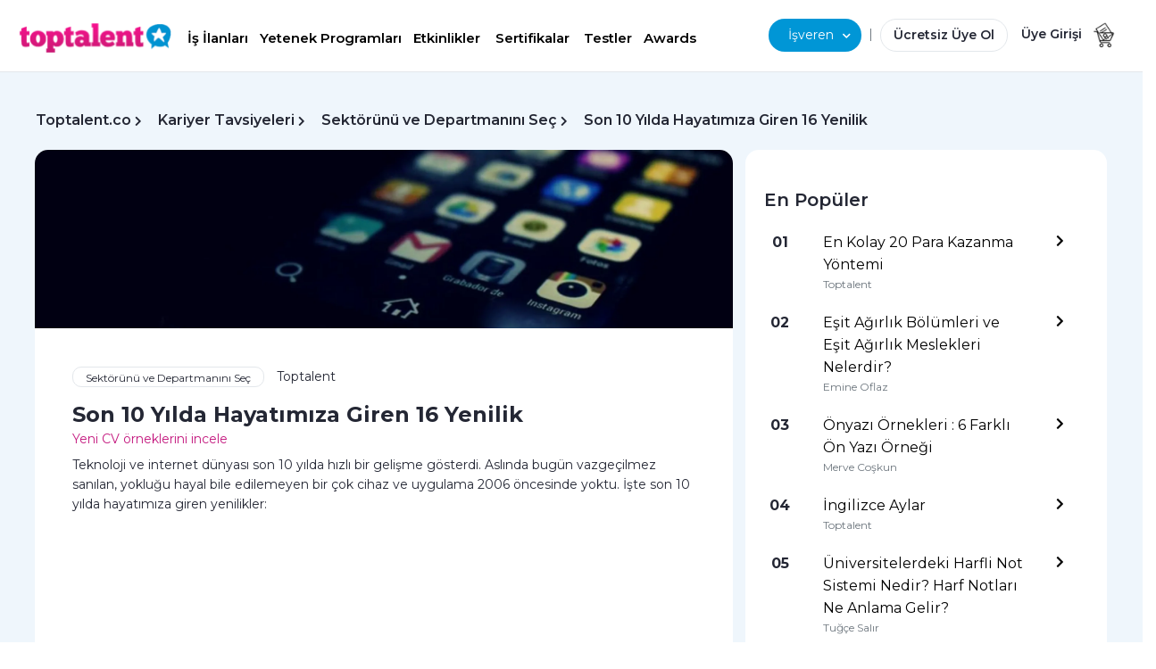

--- FILE ---
content_type: text/html; charset=utf-8
request_url: https://toptalent.co/son-10-yilda-hayatimiza-giren-16-yenilik
body_size: 37917
content:
<!DOCTYPE html>

<html lang="tr">
<head>
    <meta charset="utf-8" /><script type="text/javascript">window.NREUM||(NREUM={});NREUM.info = {"beacon":"bam.eu01.nr-data.net","errorBeacon":"bam.eu01.nr-data.net","licenseKey":"NRJS-659f7528226b1a8f899","applicationID":"29015522","transactionName":"MhBSZQoZWhZYUEVbXwtafWc7V2QKSkdyXV4RB19dFB1GSn1WRVNZCQ==","queueTime":0,"applicationTime":177,"agent":"","atts":""}</script><script type="text/javascript">(window.NREUM||(NREUM={})).init={ajax:{deny_list:["bam.eu01.nr-data.net"]},feature_flags:["soft_nav"]};(window.NREUM||(NREUM={})).loader_config={licenseKey:"NRJS-659f7528226b1a8f899",applicationID:"29015522",browserID:"29015530"};window.NREUM||(NREUM={}),__nr_require=function(t,e,n){function r(n){if(!e[n]){var i=e[n]={exports:{}};t[n][0].call(i.exports,function(e){var i=t[n][1][e];return r(i||e)},i,i.exports)}return e[n].exports}if("function"==typeof __nr_require)return __nr_require;for(var i=0;i<n.length;i++)r(n[i]);return r}({1:[function(t,e,n){function r(){}function i(t,e,n,r){return function(){return s.recordSupportability("API/"+e+"/called"),o(t+e,[u.now()].concat(c(arguments)),n?null:this,r),n?void 0:this}}var o=t("handle"),a=t(9),c=t(10),f=t("ee").get("tracer"),u=t("loader"),s=t(4),d=NREUM;"undefined"==typeof window.newrelic&&(newrelic=d);var p=["setPageViewName","setCustomAttribute","setErrorHandler","finished","addToTrace","inlineHit","addRelease"],l="api-",v=l+"ixn-";a(p,function(t,e){d[e]=i(l,e,!0,"api")}),d.addPageAction=i(l,"addPageAction",!0),d.setCurrentRouteName=i(l,"routeName",!0),e.exports=newrelic,d.interaction=function(){return(new r).get()};var m=r.prototype={createTracer:function(t,e){var n={},r=this,i="function"==typeof e;return o(v+"tracer",[u.now(),t,n],r),function(){if(f.emit((i?"":"no-")+"fn-start",[u.now(),r,i],n),i)try{return e.apply(this,arguments)}catch(t){throw f.emit("fn-err",[arguments,this,t],n),t}finally{f.emit("fn-end",[u.now()],n)}}}};a("actionText,setName,setAttribute,save,ignore,onEnd,getContext,end,get".split(","),function(t,e){m[e]=i(v,e)}),newrelic.noticeError=function(t,e){"string"==typeof t&&(t=new Error(t)),s.recordSupportability("API/noticeError/called"),o("err",[t,u.now(),!1,e])}},{}],2:[function(t,e,n){function r(t){if(NREUM.init){for(var e=NREUM.init,n=t.split("."),r=0;r<n.length-1;r++)if(e=e[n[r]],"object"!=typeof e)return;return e=e[n[n.length-1]]}}e.exports={getConfiguration:r}},{}],3:[function(t,e,n){var r=!1;try{var i=Object.defineProperty({},"passive",{get:function(){r=!0}});window.addEventListener("testPassive",null,i),window.removeEventListener("testPassive",null,i)}catch(o){}e.exports=function(t){return r?{passive:!0,capture:!!t}:!!t}},{}],4:[function(t,e,n){function r(t,e){var n=[a,t,{name:t},e];return o("storeMetric",n,null,"api"),n}function i(t,e){var n=[c,t,{name:t},e];return o("storeEventMetrics",n,null,"api"),n}var o=t("handle"),a="sm",c="cm";e.exports={constants:{SUPPORTABILITY_METRIC:a,CUSTOM_METRIC:c},recordSupportability:r,recordCustom:i}},{}],5:[function(t,e,n){function r(){return c.exists&&performance.now?Math.round(performance.now()):(o=Math.max((new Date).getTime(),o))-a}function i(){return o}var o=(new Date).getTime(),a=o,c=t(11);e.exports=r,e.exports.offset=a,e.exports.getLastTimestamp=i},{}],6:[function(t,e,n){function r(t,e){var n=t.getEntries();n.forEach(function(t){"first-paint"===t.name?l("timing",["fp",Math.floor(t.startTime)]):"first-contentful-paint"===t.name&&l("timing",["fcp",Math.floor(t.startTime)])})}function i(t,e){var n=t.getEntries();if(n.length>0){var r=n[n.length-1];if(u&&u<r.startTime)return;var i=[r],o=a({});o&&i.push(o),l("lcp",i)}}function o(t){t.getEntries().forEach(function(t){t.hadRecentInput||l("cls",[t])})}function a(t){var e=navigator.connection||navigator.mozConnection||navigator.webkitConnection;if(e)return e.type&&(t["net-type"]=e.type),e.effectiveType&&(t["net-etype"]=e.effectiveType),e.rtt&&(t["net-rtt"]=e.rtt),e.downlink&&(t["net-dlink"]=e.downlink),t}function c(t){if(t instanceof y&&!w){var e=Math.round(t.timeStamp),n={type:t.type};a(n),e<=v.now()?n.fid=v.now()-e:e>v.offset&&e<=Date.now()?(e-=v.offset,n.fid=v.now()-e):e=v.now(),w=!0,l("timing",["fi",e,n])}}function f(t){"hidden"===t&&(u=v.now(),l("pageHide",[u]))}if(!("init"in NREUM&&"page_view_timing"in NREUM.init&&"enabled"in NREUM.init.page_view_timing&&NREUM.init.page_view_timing.enabled===!1)){var u,s,d,p,l=t("handle"),v=t("loader"),m=t(8),g=t(3),y=NREUM.o.EV;if("PerformanceObserver"in window&&"function"==typeof window.PerformanceObserver){s=new PerformanceObserver(r);try{s.observe({entryTypes:["paint"]})}catch(h){}d=new PerformanceObserver(i);try{d.observe({entryTypes:["largest-contentful-paint"]})}catch(h){}p=new PerformanceObserver(o);try{p.observe({type:"layout-shift",buffered:!0})}catch(h){}}if("addEventListener"in document){var w=!1,b=["click","keydown","mousedown","pointerdown","touchstart"];b.forEach(function(t){document.addEventListener(t,c,g(!1))})}m(f)}},{}],7:[function(t,e,n){function r(t,e){if(!i)return!1;if(t!==i)return!1;if(!e)return!0;if(!o)return!1;for(var n=o.split("."),r=e.split("."),a=0;a<r.length;a++)if(r[a]!==n[a])return!1;return!0}var i=null,o=null,a=/Version\/(\S+)\s+Safari/;if(navigator.userAgent){var c=navigator.userAgent,f=c.match(a);f&&c.indexOf("Chrome")===-1&&c.indexOf("Chromium")===-1&&(i="Safari",o=f[1])}e.exports={agent:i,version:o,match:r}},{}],8:[function(t,e,n){function r(t){function e(){t(c&&document[c]?document[c]:document[o]?"hidden":"visible")}"addEventListener"in document&&a&&document.addEventListener(a,e,i(!1))}var i=t(3);e.exports=r;var o,a,c;"undefined"!=typeof document.hidden?(o="hidden",a="visibilitychange",c="visibilityState"):"undefined"!=typeof document.msHidden?(o="msHidden",a="msvisibilitychange"):"undefined"!=typeof document.webkitHidden&&(o="webkitHidden",a="webkitvisibilitychange",c="webkitVisibilityState")},{}],9:[function(t,e,n){function r(t,e){var n=[],r="",o=0;for(r in t)i.call(t,r)&&(n[o]=e(r,t[r]),o+=1);return n}var i=Object.prototype.hasOwnProperty;e.exports=r},{}],10:[function(t,e,n){function r(t,e,n){e||(e=0),"undefined"==typeof n&&(n=t?t.length:0);for(var r=-1,i=n-e||0,o=Array(i<0?0:i);++r<i;)o[r]=t[e+r];return o}e.exports=r},{}],11:[function(t,e,n){e.exports={exists:"undefined"!=typeof window.performance&&window.performance.timing&&"undefined"!=typeof window.performance.timing.navigationStart}},{}],ee:[function(t,e,n){function r(){}function i(t){function e(t){return t&&t instanceof r?t:t?u(t,f,a):a()}function n(n,r,i,o,a){if(a!==!1&&(a=!0),!l.aborted||o){t&&a&&t(n,r,i);for(var c=e(i),f=m(n),u=f.length,s=0;s<u;s++)f[s].apply(c,r);var p=d[w[n]];return p&&p.push([b,n,r,c]),c}}function o(t,e){h[t]=m(t).concat(e)}function v(t,e){var n=h[t];if(n)for(var r=0;r<n.length;r++)n[r]===e&&n.splice(r,1)}function m(t){return h[t]||[]}function g(t){return p[t]=p[t]||i(n)}function y(t,e){l.aborted||s(t,function(t,n){e=e||"feature",w[n]=e,e in d||(d[e]=[])})}var h={},w={},b={on:o,addEventListener:o,removeEventListener:v,emit:n,get:g,listeners:m,context:e,buffer:y,abort:c,aborted:!1};return b}function o(t){return u(t,f,a)}function a(){return new r}function c(){(d.api||d.feature)&&(l.aborted=!0,d=l.backlog={})}var f="nr@context",u=t("gos"),s=t(9),d={},p={},l=e.exports=i();e.exports.getOrSetContext=o,l.backlog=d},{}],gos:[function(t,e,n){function r(t,e,n){if(i.call(t,e))return t[e];var r=n();if(Object.defineProperty&&Object.keys)try{return Object.defineProperty(t,e,{value:r,writable:!0,enumerable:!1}),r}catch(o){}return t[e]=r,r}var i=Object.prototype.hasOwnProperty;e.exports=r},{}],handle:[function(t,e,n){function r(t,e,n,r){i.buffer([t],r),i.emit(t,e,n)}var i=t("ee").get("handle");e.exports=r,r.ee=i},{}],id:[function(t,e,n){function r(t){var e=typeof t;return!t||"object"!==e&&"function"!==e?-1:t===window?0:a(t,o,function(){return i++})}var i=1,o="nr@id",a=t("gos");e.exports=r},{}],loader:[function(t,e,n){function r(){if(!M++){var t=T.info=NREUM.info,e=m.getElementsByTagName("script")[0];if(setTimeout(u.abort,3e4),!(t&&t.licenseKey&&t.applicationID&&e))return u.abort();f(x,function(e,n){t[e]||(t[e]=n)});var n=a();c("mark",["onload",n+T.offset],null,"api"),c("timing",["load",n]);var r=m.createElement("script");0===t.agent.indexOf("http://")||0===t.agent.indexOf("https://")?r.src=t.agent:r.src=l+"://"+t.agent,e.parentNode.insertBefore(r,e)}}function i(){"complete"===m.readyState&&o()}function o(){c("mark",["domContent",a()+T.offset],null,"api")}var a=t(5),c=t("handle"),f=t(9),u=t("ee"),s=t(7),d=t(2),p=t(3),l=d.getConfiguration("ssl")===!1?"http":"https",v=window,m=v.document,g="addEventListener",y="attachEvent",h=v.XMLHttpRequest,w=h&&h.prototype,b=!1;NREUM.o={ST:setTimeout,SI:v.setImmediate,CT:clearTimeout,XHR:h,REQ:v.Request,EV:v.Event,PR:v.Promise,MO:v.MutationObserver};var E=""+location,x={beacon:"bam.nr-data.net",errorBeacon:"bam.nr-data.net",agent:"js-agent.newrelic.com/nr-1216.min.js"},O=h&&w&&w[g]&&!/CriOS/.test(navigator.userAgent),T=e.exports={offset:a.getLastTimestamp(),now:a,origin:E,features:{},xhrWrappable:O,userAgent:s,disabled:b};if(!b){t(1),t(6),m[g]?(m[g]("DOMContentLoaded",o,p(!1)),v[g]("load",r,p(!1))):(m[y]("onreadystatechange",i),v[y]("onload",r)),c("mark",["firstbyte",a.getLastTimestamp()],null,"api");var M=0}},{}],"wrap-function":[function(t,e,n){function r(t,e){function n(e,n,r,f,u){function nrWrapper(){var o,a,s,p;try{a=this,o=d(arguments),s="function"==typeof r?r(o,a):r||{}}catch(l){i([l,"",[o,a,f],s],t)}c(n+"start",[o,a,f],s,u);try{return p=e.apply(a,o)}catch(v){throw c(n+"err",[o,a,v],s,u),v}finally{c(n+"end",[o,a,p],s,u)}}return a(e)?e:(n||(n=""),nrWrapper[p]=e,o(e,nrWrapper,t),nrWrapper)}function r(t,e,r,i,o){r||(r="");var c,f,u,s="-"===r.charAt(0);for(u=0;u<e.length;u++)f=e[u],c=t[f],a(c)||(t[f]=n(c,s?f+r:r,i,f,o))}function c(n,r,o,a){if(!v||e){var c=v;v=!0;try{t.emit(n,r,o,e,a)}catch(f){i([f,n,r,o],t)}v=c}}return t||(t=s),n.inPlace=r,n.flag=p,n}function i(t,e){e||(e=s);try{e.emit("internal-error",t)}catch(n){}}function o(t,e,n){if(Object.defineProperty&&Object.keys)try{var r=Object.keys(t);return r.forEach(function(n){Object.defineProperty(e,n,{get:function(){return t[n]},set:function(e){return t[n]=e,e}})}),e}catch(o){i([o],n)}for(var a in t)l.call(t,a)&&(e[a]=t[a]);return e}function a(t){return!(t&&t instanceof Function&&t.apply&&!t[p])}function c(t,e){var n=e(t);return n[p]=t,o(t,n,s),n}function f(t,e,n){var r=t[e];t[e]=c(r,n)}function u(){for(var t=arguments.length,e=new Array(t),n=0;n<t;++n)e[n]=arguments[n];return e}var s=t("ee"),d=t(10),p="nr@original",l=Object.prototype.hasOwnProperty,v=!1;e.exports=r,e.exports.wrapFunction=c,e.exports.wrapInPlace=f,e.exports.argsToArray=u},{}]},{},["loader"]);</script>
    
    <title>Toptalent.co | Son 10 Yılda Hayatımıza Giren 16 Yenilik</title>

    <meta name="description" content="Teknoloji ve internet d&#252;nyası son 10 yılda hızlı bir gelişme g&#246;sterdi. " />
    <meta charset="utf-8">
    <meta name="viewport" content="width=device-width, minimum-scale=1.0, maximum-scale=1.0, user-scalable=no">
    <meta name="google-site-verification" content="iiRGQhx0EPxsEEn4i-4TWpgzpaIemhoSpRk7U25RMTg" />
    <meta property="og:url" content="https://toptalent.co/son-10-yilda-hayatimiza-giren-16-yenilik" />
    <meta property="og:title" content="Toptalent.co | Son 10 Yılda Hayatımıza Giren 16 Yenilik" />
    <meta property="og:site_name" content="toptalent.co" />
    <meta property="og:description" content="Teknoloji ve internet d&#252;nyası son 10 yılda hızlı bir gelişme g&#246;sterdi. " />
    <meta property="og:type" content="website" />
    <meta property="og:locale" content="tr_TR" />
    <link rel="shortcut icon" href="/favicon.ico">
        <meta name="robots" content="index, follow">
    

    <link rel="apple-touch-icon" sizes="57x57" href="/Content/img/favicons/apple-icon-57x57.png">
    <link rel="apple-touch-icon" sizes="60x60" href="/Content/img/favicons/apple-icon-60x60.png">
    <link rel="apple-touch-icon" sizes="72x72" href="/Content/img/favicons/apple-icon-72x72.png">
    <link rel="apple-touch-icon" sizes="76x76" href="/Content/img/favicons/apple-icon-76x76.png">
    <link rel="apple-touch-icon" sizes="114x114" href="/Content/img/favicons/apple-icon-114x114.png">
    <link rel="apple-touch-icon" sizes="120x120" href="/Content/img/favicons/apple-icon-120x120.png">
    <link rel="apple-touch-icon" sizes="144x144" href="/Content/img/favicons/apple-icon-144x144.png">
    <link rel="apple-touch-icon" sizes="152x152" href="/Content/img/favicons/apple-icon-152x152.png">
    <link rel="apple-touch-icon" sizes="180x180" href="/Content/img/favicons/apple-icon-180x180.png">
    <link rel="icon" type="image/png" sizes="192x192" href="/Content/img/favicons/android-icon-192x192.png">
    <link rel="icon" type="image/png" sizes="32x32" href="/Content/img/favicons/favicon-32x32.png">
    <link rel="icon" type="image/png" sizes="96x96" href="/Content/img/favicons/favicon-96x96.png">
    <link rel="icon" type="image/png" sizes="16x16" href="/Content/img/favicons/favicon-16x16.png">
    <link rel="manifest" href="/Content/img/favicons/manifest.json">
    <meta name="msapplication-TileColor" content="#ffffff">
    <meta name="msapplication-TileImage" content="/Content/img/favicons/ms-icon-144x144.png">
    <meta name="theme-color" content="#ffffff">

    <!--#region Dns Prefetch & Preconnect  -->
    <link rel="preconnect" href="//www.googletagmanager.com">
    <link rel="preconnect" href="//www.google-analytics.com">
    <link rel="preconnect" href="//connect.facebook.net">
    <link rel="preconnect" href="//static.hotjar.com">
    <link rel="preconnect" href="https://fonts.googleapis.com">
    <link rel="preconnect" href="https://fonts.gstatic.com" crossorigin>
    <link rel="dns-prefetch" href="//www.googletagmanager.com">
    <link rel="dns-prefetch" href="//www.google-analytics.com">
    <link rel="dns-prefetch" href="//connect.facebook.net">
    <link rel="dns-prefetch" href="//static.hotjar.com">

    <!--#endregion -->

    <link href="https://toptalent.co/son-10-yilda-hayatimiza-giren-16-yenilik" rel="canonical" />
            <meta property="og:image" content="https://toptalent.co/Uploads/PostImages/SmallPostImage/ce2e8200-5f9e-4deb-a453-c58b0d5d65ce.jpeg" />
            <meta name="twitter:image" content="https://toptalent.co/Uploads/PostImages/SmallPostImage/ce2e8200-5f9e-4deb-a453-c58b0d5d65ce.jpeg" />

    <meta name="twitter:site" content="@toptalentTR" />
    <meta name="twitter:title" content="Toptalent.co | Son 10 Yılda Hayatımıza Giren 16 Yenilik" />
    <meta name="twitter:description" content="Teknoloji ve internet d&#252;nyası son 10 yılda hızlı bir gelişme g&#246;sterdi. " />
    <meta name="twitter:card" content="summary_large_image" />
    <meta name="twitter:creator" content="@toptalentTR" />

    <meta name="facebook-domain-verification" content="8djd9p0w2o2gy3f8b5bi5xwnl5k976" />

    <link rel="stylesheet" href="/assets/css/bootstrap.min.css">
    <link rel="stylesheet" href="/assets/css/toptalent-core.min.css?v=70">
    
    
    <link rel="stylesheet" href="/assets/css/custom.min.css?v=70">
    <link href="/assets/css/app.min.css?v=70" rel="stylesheet" />
    <link href="/owlcarousel?v=MmPx2D6xvHqWXHicx2xQII_16PnBXopYQuZyF8yqpMA1" rel="stylesheet"/>

    <!-- Custom -->

    <link rel="stylesheet" href="/assets/css/all.min.css?v=70" />
    <link href="/assets/css/nav2.css?v=70" rel="stylesheet" />
    <link rel="preload" href="/assets/css/nav2.css?v=70" as="style" onload="this.onload=null;this.rel='stylesheet'">
    <noscript><link rel="stylesheet" href="/assets/css/nav2.css?v=70"></noscript>
    
    
    

    
    <link rel="stylesheet" href="/Content/css/bootstrap/bootstrap-multiselect.css?v=70" media="print" onload="this.media='all'">
    <link rel="stylesheet" href="/Assets/css/select2-4.1.0-rc.0.min.css" media="print" onload="this.media='all'">
    

    <link rel="stylesheet" href="/assets/pages/layout/footermobile.css?v=70" media="print" onload="this.media='screen and (max-width:576px)'">
    <link rel="stylesheet" href="/assets/pages/layout/footer.css?v=70" media="print" onload="this.media='screen and (min-width:1166px)'">
    
    
        <link rel="preload" as="image" href="/assets/img/logo/logo-toptalent.png" importance="high">
    <link rel="preload" href="/assets/css/bootstrap.min.css" as="style">
    <link rel="preload" href="/assets/css/custom.min.css?v=70" as="style">

    

    <link rel="preload" as="image" href="/assets/img/cmn/icon-sprite.png" importance="high">
    <link rel="preload" as="script" href="/assets/js/jquery-1.9.1.min.js">

    <style>
        .add-button {
            position: absolute;
            top: 1px;
            left: 1px;
        }

        @media (min-width: 576px) and (max-width: 991px) {
            .row {
                margin-left: 0 !important;
                margin-right: 0 !important;
            }
        }

        div.btn-canli-yayin {
            position: fixed;
            bottom: 15px;
            right: 25px;
            z-index: 100001;
        }
        div.btn-display-topawards {
            position: fixed;
            bottom: 5px;
            right: 5px;
            z-index: 100001;
        }
    </style>
    <script>
        (function (w, d, s, l, i) {
            w[l] = w[l] || []; w[l].push({
                'gtm.start':
                    new Date().getTime(), event: 'gtm.js'
            }); var f = d.getElementsByTagName(s)[0],
                j = d.createElement(s), dl = l != 'dataLayer' ? '&l=' + l : ''; j.async = true; j.src =
                    'https://www.googletagmanager.com/gtm.js?id=' + i + dl; f.parentNode.insertBefore(j, f);
        })(window, document, 'script', 'dataLayer', 'GTM-5FS2BNF');</script>
    <script>
        var googletag = googletag || {};
        googletag.cmd = googletag.cmd || [];
    </script>



<script async src="https://securepubads.g.doubleclick.net/tag/js/gpt.js"></script>
<script>
    googletag.cmd.push(function () {
        googletag.defineSlot('/34280856/Toptalent_Ads', [336, 280], 'div-gpt-ad-1528222952994-1').addService(googletag.pubads());
        googletag.pubads().enableSingleRequest();
        googletag.enableServices();
    });
</script>
<script>
    window.googletag = window.googletag || { cmd: [] };
    googletag.cmd.push(function () {
        googletag.defineSlot('/34280856/300x250', [300, 250], 'div-gpt-ad-1598000872665-0').addService(googletag.pubads());
        googletag.pubads().enableSingleRequest();
        googletag.enableServices();
    });
</script>
<script>
    googletag.cmd.push(function () {
        var leaderboard_mapping = googletag.sizeMapping().
            addSize([800, 600], [728, 90]).
            addSize([0, 0], [320, 50]).
            build();
        //leaderboard declaration
        googletag.defineSlot('/34280856/Toptalent_Ads', [728, 90], 'div-gpt-ad-1528222952994-0').defineSizeMapping(leaderboard_mapping).addService(googletag.pubads());
        googletag.pubads().enableSingleRequest();
        googletag.enableServices();
    });
</script>

    <!-- Hotjar Tracking Code for www.toptalent.co -->
    <script>
        (function (h, o, t, j, a, r) {
            h.hj = h.hj || function () { (h.hj.q = h.hj.q || []).push(arguments) };
            h._hjSettings = { hjid: 1019150, hjsv: 6 };
            a = o.getElementsByTagName('head')[0];
            r = o.createElement('script'); r.async = 1;
            r.src = t + h._hjSettings.hjid + j + h._hjSettings.hjsv;
            a.appendChild(r);
        })(window, document, 'https://static.hotjar.com/c/hotjar-', '.js?sv=');
    </script>
</head>
<body>
    <noscript>
        <iframe src="https://www.googletagmanager.com/ns.html?id=GTM-5FS2BNF"
                height="0" width="0" style="display:none;visibility:hidden"></iframe>
    </noscript>








    
    <input id="cauth" name="cauth" type="hidden" value="False" />
    <div class="modal fade" id="loginModal" tabindex="-1" aria-labelledby="loginModal" aria-hidden="true">
        <div class="modal-dialog modal-dialog-right">
            <div class="modal-content modal-content-right">
                <div class="modal-body">
                </div>
            </div>
        </div>
    </div>
    <div class="modal fade" id="forgotPassword" tabindex="-1" aria-labelledby="forgotPassword" aria-hidden="true">
        <div class="modal-dialog modal-dialog-right">
            <div class="modal-content modal-content-right">
                <div class="modal-body" id="forgotPasswordModalBody">

                </div>
            </div>
        </div>
    </div>
    <div class="modal fade" id="registration" tabindex="-1" aria-labelledby="registration" aria-hidden="true">
        <div class="modal-dialog modal-dialog-right">
            <div class="modal-content modal-content-right">
                <div class="modal-body" id="registrationModalBody">
                </div>
            </div>
        </div>
    </div>

    <div class="modal fade" id="OnBoarding" tabindex="-1" aria-labelledby="onBoarding" aria-hidden="true">
        <div class="modal-dialog">
            <div class="modal-content r-15">
                <div class="modal-body p-30" id="OnBoardingModalBody">
                </div>
            </div>
        </div>
    </div>
    <div class="modal fade" id="MessageModal" tabindex="-1" aria-labelledby="MessageModal" aria-hidden="true" style="z-index:1051!important;">
        <div class="modal-dialog">
            <div class="modal-content r-15">
                <div class="modal-body text-center p-30" id="MessageContent">
                </div>
            </div>
        </div>
    </div>




    


    


<style>
    @media(max-width:360px) {
    }
</style>
        <div class="container-fluid fixed-top" style="background-color: #fff; box-shadow: 0 1px 0 0 #e3e7eb;">

                    <style>
                        .top-job-button {
                            background-color: #fff;
                            border-top-left-radius: 8px;
                            border-top-right-radius: 8px;
                        }

                        .topTitle {
                            background: #EFF6FC;
                            padding-top: 10px;
                            justify-content: start;
                        }

                        .top-item {
                            color: #000;
                            font-size: 15px;
                            display: flex;
                            align-items: center;
                            padding-bottom: 10px;
                        }

                            .top-item:hover {
                                color: #000;
                                text-decoration: none;
                            }

                                .top-item:hover:active {
                                    color: #D51D8A;
                                    background-color: #EFF6FC;
                                }

                        .topImage {
                            margin-right: 8px;
                        }
                    </style>
                <div class="row px-md-4">
                    <div class="col-7 col-sm-8 navbar-height-l reset-padding-l pr-0 pt-4">
                        <a href="#" style="left:-3px; position: relative;" class="link-black pr-0" data-toggle="collapse" data-target="#accordionLefMenu" aria-controls="navbarCollapse" aria-expanded="true" aria-label="Toggle navigation">
                            <i class="fas fa-bars f-16 d-sm-none" style="vertical-align:middle;"></i>
                        </a>
                        
                        <a class="navbar-brand mx-0" href="/">
                       <img importance="high" title="toptalent.co" alt="toptalent.co" width="170" height="34" src="/assets/img/logo/logo-toptalent.png"
                            srcset="/assets/img/logo/logo-toptalent@2x.png 2x,
        /assets/img/logo/logo-toptalent@3x.png 3x"
                            class="toptalent-logo">
                   </a>

                        <div class="d-none d-lg-inline d-xl-inline">
                            <div class="d-none d-lg-inline d-xl-inline dropdown-isara" style="margin-left:10px;">
                                <a href="/is-ilanlari" class="btn ff-pnova-b fw-600 f-17 pt-2 pb-2 pl-1 pr-1 dropdown-toggle headItem"  aria-haspopup="true" aria-expanded="false">
                                    İş İlanları
                                </a>
                                <a href="/yetenek-programlari" class="btn ff-pnova-b fw-600 pt-2 pb-2 pl-1 pr-1 dropdown-toggle headItem"  aria-haspopup="true" aria-expanded="false">
                                    Yetenek Programları
                                </a>
                                <a href="/etkinlikler" class="btn ff-pnova-b fw-600 pt-2 pb-2 pl-1 pr-1 dropdown-toggle headItem" type="button"  aria-haspopup="true" aria-expanded="false">
                                    Etkinlikler
                                </a>
                                <a href="https://toptalent.co/online-egitim-sertifika-programlari/" class="btn ff-pnova-b fw-600 p-2 dropdown-toggle headItem" type="button"  aria-haspopup="true" aria-expanded="false">
                                    Sertifikalar
                                </a>

                                <a href="/yetenek-testleri" class="btn ff-pnova-b fw-600 pt-2 pb-2 pl-1 pr-1 dropdown-toggle headItem" type="button"  aria-haspopup="true" aria-expanded="false">
                                    Testler
                                </a>
                                <a href="https://toptalent.co/awards" class="btn ff-pnova-b fw-600 pt-2 pb-2 pl-1 pr-0 dropdown-toggle headItem" type="button"  aria-haspopup="true" aria-expanded="false">
                                    Awards
                                </a>
                                <!--<a href="https://toptalent.co/businessschool/online-egitim-sertifika-programlari/" class="btn ff-pnova-b fw-600 f-17   p-2 dropdown-toggle headItem" type="button"--> 
                                <!--aria-haspopup="true" aria-expanded="false">
    Eğitimler-->
                                
                                <!--</a>-->
                                


                            </div>

                            <!--<div class="d-none d-lg-inline d-xl-inline dropdown-isehazirlan">
        <a href="#" class="btn  p-2 pl-4 pr-4 dropdown-toggle" type="button" data-toggle="dropdown" aria-haspopup="true" aria-expanded="false">
            İşe Hazırlan<i class="fas fa-chevron-down" style=""></i>
        </a>
        <div class="dropdown-menu isveren-menu" style="left:-20px!important;">
            <a class="dropdown-item" href="https://toptalent.co/businessschool/online-egitim-sertifika-programlari/">Business School</a>
            <a class="dropdown-item" href="https://toptalent.co/businessschool/ucretsiz-online-egitimler/">Ücretsiz Eğitimler</a>
            <a class="dropdown-item" href="/sirketler">Şirketler</a>
            <a class="dropdown-item" href="/kariyer-araclari">CV Programları</a>-->
                            
                            <!--</div>
        </div>-->

                        </div>
                        
                        <style>
                            .headItem {
                                color: #000;
                                text-decoration: none;
                                border-bottom: 1px solid transparent;
                                transition: all ease-in-out 100ms;
                            }

                                .headItem:hover {
                                    color: #D51D8A;
                                }

                            /*.un {
                                    display: inline-block;
                                }

                                    .un:hover {
                                        color: #D51D8A;
                                    }

                                    .un::after {
                                        content: '';
                                        width: 0px;
                                        height: 1px;
                                        display: block;
                                        background: #D51D8A;
                                        transition: 300ms;
                                    }

                                    .un:hover::after {
                                        width: 98%;
                                    }*/

                            .cv-generator {
                                text-align: center;
                                display: inline-flex;
                                height: 35px;
                                width: 90px;
                                line-height: 1;
                                border: 1px solid #8e8e8e;
                                align-items: center;
                                justify-content: center;
                                border-radius: 5px;
                                top: -5px;
                                position: relative;
                                color: #000;
                                font-size: 12px;
                            }

                                .cv-generator a {
                                    color: #000;
                                    text-decoration: none;
                                }

                            @media only screen and (max-width : 667px) {
                                .cv-generator {
                                    top: 0;
                                }
                            }
                        </style>

                        

                        <style>
                            .isveren-menu {
                                background: #FFFFFF !important;
                                box-shadow: 0px 4px 17px rgba(0, 0, 0, 0.1) !important;
                                border-radius: 16px !important;
                                margin-top: 0px;
                            }

                                .isveren-menu a.dropdown-item {
                                    padding-top: 8px;
                                    padding-bottom: 8px;
                                }

                            .dropdown-isveren .dropdown-toggle:focus, .dropdown-isara .dropdown-toggle:focus, .dropdown-isehazirlan .dropdown-toggle:focus {
                                box-shadow: none;
                            }

                            .dropdown-isara a.dropdown-toggle, .dropdown-isehazirlan a.dropdown-toggle {
                                font-weight: 600;
                                font-size: 15px;
                            }

                                .dropdown-isara a.dropdown-toggle i, .dropdown-isehazirlan a.dropdown-toggle i {
                                    font-size: 14px;
                                    right: -10px;
                                    position: relative;
                                    top: 0;
                                }


                                .dropdown-isveren a.dropdown-toggle:after, .dropdown-isara a.dropdown-toggle:after, .dropdown-isehazirlan a.dropdown-toggle:after {
                                    display: none;
                                }
                        </style>


                    </div>
                    <style>
                        .header-search {
                            width: 300px;
                            display: inline-flex;
                        }

                            .header-search .search-icon {
                                position: absolute;
                                /* right: 0; */
                                top: 0;
                                display: flex;
                                flex-direction: row;
                                justify-content: center;
                                align-items: center;
                                align-self: center;
                                /*left: 2.91%;*/
                                /*top: 24%;*/
                                /*bottom: 24%;*/
                                /* background: #C4197F; */
                                border-radius: 250px;
                                text-align: center;
                                color: #FFFFFF;
                                z-index: 221;
                                white-space: nowrap;
                                left: 3.41%;
                                right: 87.5%;
                                top: 10%;
                                bottom: 10%;
                                width: 32px;
                                height: 32px;
                            }

                        .search-section p {
                            font-size: 18px;
                            font-weight: 700;
                            color: rgb(61, 36, 98);
                            width: 100%;
                            text-align: center;
                            line-height: 1.25;
                            margin: 0;
                            padding: 0;
                            border: 0;
                            outline: 0;
                            font-size: 100%;
                            vertical-align: baseline;
                            background: transparent;
                        }


                        .header-search input {
                            display: flex;
                            -webkit-box-align: center;
                            align-items: center;
                            -webkit-box-pack: center;
                            justify-content: center;
                            width: 100%;
                            max-width: 366px;
                            padding: 16px 24px;
                            background-color: rgb(255, 255, 255);
                            border: 1px solid #E3E7EB;
                            border-radius: 20px !important;
                            height: 40px;
                            text-indent: 20px;
                        }

                            .header-search input::-ms-input-placeholder, .header-search input::placeholder {
                                font-weight: 400 !important;
                                font-size: 19px !important;
                                line-height: 26px !important;
                                color: #242734 !important;
                            }
                    </style>
                    <div class="col-5 col-sm-4 navbar-height-l text-right ml-auto reset-padding-r pl-0 pt-4 pull-right" style="padding-right:5px !important;margin-right:0px !important;padding-left:0px !important;margin-left:0px !important; ">

                        <div class="d-none d-lg-inline d-xl-inline" style="padding-right:0px;margin-right:0px;padding-left:0px !important;margin-left:0px !important;">
                            
                            <!--<div class="input-group col-md-1 px-0 header-search">
                            <input type="search" placeholder="Ara" class="form-control ff-pnova-sb" autocomplete="off">
                            <svg class="search-icon" width="32" height="32" viewBox="0 0 32 32" fill="none" xmlns="http://www.w3.org/2000/svg">
                                <rect width="32" height="32" fill="#D8D8D8" fill-opacity="0.01" />
                                <circle cx="15" cy="14" r="7" stroke="#242734" stroke-width="2" />
                                <path d="M20 20L24.3571 24.3571" stroke="#242734" stroke-width="2" />
                            </svg>-->
                            


                            <!--</div>-->
                            
                            
                            <div class="d-none d-lg-inline d-xl-inline dropdown-isveren">

                                
                                <a href="#" class="btn btn-blue p-2 pl-4 pr-4 dropdown-toggle" type="button" data-toggle="dropdown" aria-haspopup="true" aria-expanded="false">
                                    İşveren<i class="fas fa-chevron-down" style="font-size: 10px; right: -10px;position: relative;top: 0;"></i>
                                </a>
                                <div class="dropdown-menu isveren-menu" style="left:-20px!important;">
                                    <a class="dropdown-item" href="/sirket"> İşveren Girişi</a>
                                    <a class="dropdown-item" href="/ucretsiz-is-ilani-ver">Ücretsiz İş İlanı Ver</a>
                                    <a class="dropdown-item" href="/isveren">İşe Alım Çözümleri</a>
                                    <a class="dropdown-item" href="/assessment-aday-degerlendirme-ve-ise-alim-testleri">Değerlendirme ve İşe Alım Testleri</a>
                                    <a class="dropdown-item" href="/insan-kaynaklari-platformu">İK Platformu</a>
                                    <a class="dropdown-item" href="/iletisim">Bize Ulaşın</a>
                                </div>
                            </div>
                            <span class="navbar-seperator text-muted" style="padding-left:4px !important; padding-right:4px !important;">|</span>
                            <a class="btn btn-ghost p-2 pl-3 pr-3 fw-600 mr-2 RegisterationBtn">Ücretsiz Üye Ol</a>
                            <a href="javascript:;" class="link-black navbar-seperator fw-600 LoginBtn" style="padding-left:4px !important; padding-right:4px !important; position:relative;">Üye Girişi</a>
                            <span style="margin-top:-5px;padding-top:-5px">
                                <a href="https://toptalent.co/businessschool/sepetim/" class="link-black navbar-seperator fw-600" style="padding-left:4px !important; padding-right:4px !important; position:relative;"><img src="/Assets/img/header/basket-sepet.png" height="28"></a>
                            </span>

                        </div>
                        <div class="d-flex d-xl-none d-lg-none float-right align-items-center" style=" justify-content: flex-end; width:250px; margin-top: 8px; font-size: 13px;">
                            
                            
                            <a href="javascript:void(0)" class="link-black navbar-seperator RegisterationBtn ff-pnova-sb pr-3" style="display: flex;text-align: center;">Üye Ol</a>
                            <a href="javascript:void(0)" class="link-black navbar-seperator LoginBtn ff-pnova-sb pr-0" style="text-align:center;">Üye Girişi</a>
                            <span style="margin-top:-5px;padding-top:-5px">
                                <a href="https://toptalent.co/businessschool/sepetim/" class="link-black navbar-seperator fw-600" style="padding-left:4px !important; padding-right:4px !important; position:relative;"><img src="/Assets/img/header/basket-sepet.png" height="28"></a>
                            </span>
                        </div>
                    </div>


                </div>

        </div>

    
    <div class="container-fluid p-0">
        <div class="row">
            

            <div class="col-12 col-sm-12 col-md-12 col-lg-12 col-xl-12  pl-3 pl-sm-0" id="maincontainer">
                

<style>
    @media(max-width: 768px) {
        .post-content iframe {
            width: 100%;
            /*height: 200px;*/
        }
    }

    #div-gpt-ad-1598000872665-0:first-child {
    }

    .post-content > #div-gpt-ad-1598000872665-0 {
        width: 300px !important;
        height: 250px !important;
        text-align: center !important;
        margin: auto !important;
    }


        .post-content > #div-gpt-ad-1598000872665-0 ~ #div-gpt-ad-1598000872665-0 {
            display: none;
        }
</style>



<script src="/Scripts/jquery-1.10.2.js"></script>
<script src="/Scripts/jquery.form.min.js"></script>

    <div id="cvModal" class="modal fade">
        <div class="modal-dialog center-modal">
            <div class="modal-content modalContent">
                <div class="modal-body body-modal">
                    <div class="d-flex" style="justify-content:center !important; margin-bottom:30px;">
                        <img class="modalImage" src="/Content/img/cv-banner.png" width="280" height="130" style="display: flex; object-fit:contain;"><br />
                    </div>
                    <h3 class="ff-pnova-sb text-center text-modal">Profesyonel bir CV hazırlayıp PDF olarak indirmek ister misin?</h3>
                    <div class="col-12 modal-buttons">
                        <a class="btn" style="color: #006C9A; font-size:12px;" data-dismiss="modal">Şimdi değil</a>
                        <a href="/cv-hazirlama" class="btn btn-success pr-2 pl-2 ff-pnova-b" style="width: 131px !important; background-color: #4fcc59; border-color: #fff; ">Evet</a>
                    </div>
                </div>
            </div>
        </div>
    </div>
    <div id="talentModal" class="modal fade">
        <div class="modal-dialog center-modal">
            <div class="modal-content modalContent">
                <div class="modal-body body-modal">
                    <div class="d-flex" style="justify-content:center !important; margin-bottom:30px;">
                        <img class="modalImage" src="/Content/img/kisisel-gelisim.png" width="280" height="130" style="display: flex; object-fit:contain;"><br />
                    </div>
                    <h3 class="ff-pnova-sb text-center text-modal">28 günlük kişisel gelişim planını oluşturmak ister misin ?</h3>
                    <div class="col-12 modal-buttons">
                        <a class="btn" style="color: #006C9A; font-size:12px;" data-dismiss="modal">Şimdi değil</a>
                        <a href="/kisisel-gelisim-plani" class="btn btn-success pr-2 pl-2 ff-pnova-b" style="width: 131px !important; background-color: #4fcc59; border-color: #fff; ">Evet</a>
                    </div>
                </div>
            </div>
        </div>
    </div>
    <div id="interviewModal" class="modal fade">
        <div class="modal-dialog center-modal">
            <div class="modal-content modalContent">
                <div class="modal-body body-modal">
                    <div class="d-flex" style="justify-content:center !important; margin-bottom:30px;">
                        <img class="modalImage" src="/Content/img/mulakat.png" width="280" height="130" style="display: flex; object-fit:contain;"><br />
                    </div>
                    <h3 class="ff-pnova-sb text-center text-modal">Mülakat simülasyonu ile mülakata hazırlanmak ister misin ?</h3>
                    <div class="col-12 modal-buttons">
                        <a class="btn" style="color: #006C9A; font-size:12px;" data-dismiss="modal">Şimdi değil</a>
                        <a href="/mulakat-simulasyonu" class="btn btn-success pr-2 pl-2 ff-pnova-b" style="width: 131px !important; background-color: #4fcc59; border-color: #fff; ">Evet</a>
                    </div>
                </div>
            </div>
        </div>
    </div>
    <div id="englishModal" class="modal fade">
        <div class="modal-dialog center-modal">
            <div class="modal-content modalContent">
                <div class="modal-body body-modal">
                    <div class="d-flex" style="justify-content:center !important; margin-bottom:30px;">
                        <img class="modalImage" src="/Content/img/ingilizce.png" width="280" height="130" style="display: flex; object-fit:contain;"><br />
                    </div>
                    <h3 class="ff-pnova-sb text-center text-modal">İngilizce seviyeni öğrenmek<br /> ister misin ?<br /><span class="ff-pnova">(A1,A2,B1,B2,C1,C2)</span></h3>
                    <div class="col-12 modal-buttons">
                        <a class="btn" style="color: #006C9A; font-size:12px;" data-dismiss="modal">Şimdi değil</a>
                        <a href="/ingilizce-seviye-testi" class="btn btn-success pr-2 pl-2 ff-pnova-b" style="width: 131px !important; background-color: #4fcc59; border-color:#fff;">Evet</a>
                    </div>
                </div>
            </div>
        </div>
    </div>
        <script>
            //if (typeof (Storage) !== "undefined") {
            //    // Store
            //    function showPopup() {
            //        window.setTimeout(function () {
            //            $('#testModal').modal('show');
            //            sessionStorage.setItem("#testModal", 'hide');
            //        }, 3000);
            //    }
            //    if (!sessionStorage.getItem("#testModal")) {
            //        sessionStorage.setItem("#testModal", 'show');
            //    }
            //    if (sessionStorage.getItem("#testModal") == 'show') {
            //        showPopup();
            //    }
            //}
            function showPopUp() {
                var isShow = 0
                $(document).on('scroll', function () {
                    if ($(this).scrollTop() >= $('#testModal').position().top) {
                        if (isShow == 0) {
                            $('#testModal').modal('show');
                            sessionStorage.setItem("#testModal", 'hide');
                            isShow++;
                        }
                    }
                });
            }
            if (!sessionStorage.getItem("#testModal")) {
                sessionStorage.setItem("#testModal", 'show');
            }
            if (sessionStorage.getItem("#testModal") == 'show') {
                showPopUp();
            }
        </script>
    <div id="testModal" class="modal fade">
        <div class="modal-dialog center-modal">
            <div class="modal-content modalContent">
                <div class="modal-body body-modal">
                    <div class="d-flex" style="justify-content:center !important; margin-bottom:30px;">
                        <img class="modalImage" src="/Content/img/kisilik.png" width="280" height="130" style="display: flex; object-fit:contain;"><br />
                    </div>
                    <h3 class="ff-pnova-sb text-center text-modal">Kişilik testini çözerek gelecekteki mesleğini öğrenmek ister misin ?</h3>
                    <div class="col-12 modal-buttons">
                        <a class="btn" style="color: #006C9A; font-size:12px;" data-dismiss="modal">Şimdi değil</a>
                        <a href="/kisilik-testi" class="btn btn-success pr-2 pl-2 ff-pnova-b" style="width: 131px !important; background-color: #4fcc59 !important; border-color: #fff; ">Evet</a>
                    </div>
                </div>
            </div>
        </div>
    </div>
    <div id="jobModal" class="modal fade">
        <div class="modal-dialog center-modal">
            <div class="modal-content modalContent">
                <div class="modal-body body-modal">
                    <div class="d-flex" style="justify-content:center !important; margin-bottom:30px;">
                        <img class="modalImage" src="/Content/img/jobmodal.svg" width="280" height="130" style="display: flex; object-fit:contain;"><br />
                    </div>
                    <h3 class="ff-pnova-sb text-center text-modal">Ücretsiz iş ilanı vererek, en iyi yetenekleri işe almak ister misiniz?</h3>
                    <div class="col-12 modal-buttons">
                        <a class="btn" style="color: #006C9A; font-size:12px;" data-dismiss="modal">Şimdi değil</a>
                        <a href="/ucretsiz-is-ilani-ver" class="btn btn-success pr-2 pl-2 ff-pnova-b" style="width: 131px !important; background-color: #4fcc59 !important; border-color: #fff; ">Evet</a>
                    </div>
                </div>
            </div>
        </div>
    </div>
        <style>
            .text-modal {
                margin-left: 10px;
                margin-right: 10px;
                font-size: 24px;
                margin-bottom: 30px;
            }
        </style>
    <style>
        .modal-buttons {
            justify-content: space-around !important;
            display: flex;
        }

        .modalContent {
            border-radius: 20px !important
        }

        .center-modal {
            -webkit-transform: translate(0,-50%) !important;
            -o-transform: translate(0,-50%) !important;
            transform: translate(0,-50%) !important;
            top: 50% !important;
            margin: 0 auto !important;
            padding-left: 15px;
            padding-right: 15px;
        }



        .body-modal {
            margin-bottom: 20px;
            margin-top: 20px;
            display: inline-grid;
            justify-content: center !important;
        }
    </style>
<div class="container-fluid container-blue-lt">
    <div class="row row-padding">
        <div class="col-12 pt-4 pt-sm-5"></div>
        <div class="clearfix"></div>
        <!-- Profile Left Start -->
        <div class="col-12 mb-3 mb-sm-4">
            <div class="row">
                <div class="col-12">
                    <ul class="page-breadcrumb d-none d-sm-block">
                        <li>
                            
                            <a href="/" class="f-16 fw-600">Toptalent.co</a>
                            <i class="fas fa-chevron-right pr-3 fa-xs"></i>
                        </li>
                        <li>
                            <a href="/kariyer-tavsiyeleri" class="f-16 fw-600">Kariyer Tavsiyeleri</a>
                            <i class="fas fa-chevron-right pr-3 fa-xs"></i>
                        </li>
                        <li>
                            <a href="/sektorunu-ve-departmanini-sec" class="f-16 fw-600">Sekt&#246;r&#252;n&#252; ve Departmanını Se&#231;</a>
                            <i class="fas fa-chevron-right pr-3 fa-xs"></i>
                        </li>
                        <li><span class="f-16 fw-600">Son 10 Yılda Hayatımıza Giren 16 Yenilik</span></li>
                    </ul>
                    <ul class="page-breadcrumb d-sm-none">
                        <li>
                            <i class="fas fa-chevron-left pl-3 fa-xs"></i>
                            <a href="/kariyer-tavsiyeleri" class="f-16 fw-600"> Blog Listesine Dön</a>
                        </li>
                    </ul>
                </div>
            </div>
        </div>
        <div class="col-lg-8 pl-0 pr-0 pb-4 pl-sm-3 pr-sm-3">
            <div class="card card-noborder r-15 m-bottom-15 r-xs-0">
                <img src="/Uploads/PostImages/PostImage/270bacff-0ccd-4087-8168-d14fc5212ae6.webp" height="200" class="w-100 rt-15 rounded-top r-xs-0 cover" alt="Son 10 Yılda Hayatımıza Giren 16 Yenilik">
                <div class="col-12 p-4 p-sm-5 post-content">
                    <p class="d-flex align-items-center"><a href="/sektorunu-ve-departmanini-sec"><span class="badge-circle-ghost-border pl-3 pr-3 mr-3">Sekt&#246;r&#252;n&#252; ve Departmanını Se&#231;</span></a>  Toptalent</p>
                    <div class="mb-2">
                        <h1 class="f-24 font-weight-bold ff-pnova-sb mb-0">Son 10 Yılda Hayatımıza Giren 16 Yenilik</h1>
                        <a href="/cv-hazirlama" class="text-pink">Yeni CV örneklerini incele</a>
                    </div>
                    <p>Teknoloji ve internet d&uuml;nyası son 10 yılda hızlı bir gelişme g&ouml;sterdi. Aslında bug&uuml;n vazge&ccedil;ilmez sanılan, yokluğu hayal bile edilemeyen bir &ccedil;ok cihaz&nbsp;ve uygulama 2006 &ouml;ncesinde yoktu. İşte son 10 yılda hayatımıza giren yenilikler:<!-- /34280856/300x250 --><div id="div-gpt-ad-1598000872665-0" style="width: 300px;/* height: 250px; */text-align: center;margin: auto;" data-google-query-id="CImvqdqSrOsCFdbFuwgdpkEJgA"><strong>
  <script>
    googletag.cmd.push(function() { googletag.display('div-gpt-ad-1598000872665-0'); });
  </script>
</strong><div id="google_ads_iframe_/34280856/300x250_0__container__" style="border: 0pt none;width: 300px;/* height: 250px; *//* text-align: center; */margin: auto;"></div></div><!-- /34280856/300x250 --><div id="div-gpt-ad-1598000872665-0" style="width: 300px;/* height: 250px; */text-align: center;margin: auto;" data-google-query-id="CImvqdqSrOsCFdbFuwgdpkEJgA"><strong>
  <script>
    googletag.cmd.push(function() { googletag.display('div-gpt-ad-1598000872665-0'); });
  </script>
</strong><div id="google_ads_iframe_/34280856/300x250_0__container__" style="border: 0pt none;width: 300px;/* height: 250px; *//* text-align: center; */margin: auto;"></div></div><!-- /34280856/300x250 --><div id="div-gpt-ad-1598000872665-0" style="width: 300px;/* height: 250px; */text-align: center;margin: auto;" data-google-query-id="CImvqdqSrOsCFdbFuwgdpkEJgA"><strong>
  <script>
    googletag.cmd.push(function() { googletag.display('div-gpt-ad-1598000872665-0'); });
  </script>
</strong><div id="google_ads_iframe_/34280856/300x250_0__container__" style="border: 0pt none;width: 300px;/* height: 250px; *//* text-align: center; */margin: auto;"></div></div><!-- /34280856/300x250 --><div id="div-gpt-ad-1598000872665-0" style="width: 300px;/* height: 250px; */text-align: center;margin: auto;" data-google-query-id="CImvqdqSrOsCFdbFuwgdpkEJgA"><strong>
  <script>
    googletag.cmd.push(function() { googletag.display('div-gpt-ad-1598000872665-0'); });
  </script>
</strong><div id="google_ads_iframe_/34280856/300x250_0__container__" style="border: 0pt none;width: 300px;/* height: 250px; *//* text-align: center; */margin: auto;"></div></div><!-- /34280856/300x250 --><div id="div-gpt-ad-1598000872665-0" style="width: 300px;/* height: 250px; */text-align: center;margin: auto;" data-google-query-id="CImvqdqSrOsCFdbFuwgdpkEJgA"><strong>
  <script>
    googletag.cmd.push(function() { googletag.display('div-gpt-ad-1598000872665-0'); });
  </script>
</strong><div id="google_ads_iframe_/34280856/300x250_0__container__" style="border: 0pt none;width: 300px;/* height: 250px; *//* text-align: center; */margin: auto;"></div></div><!-- /34280856/300x250 --><div id="div-gpt-ad-1598000872665-0" style="width: 300px;/* height: 250px; */text-align: center;margin: auto;" data-google-query-id="CImvqdqSrOsCFdbFuwgdpkEJgA"><strong>
  <script>
    googletag.cmd.push(function() { googletag.display('div-gpt-ad-1598000872665-0'); });
  </script>
</strong><div id="google_ads_iframe_/34280856/300x250_0__container__" style="border: 0pt none;width: 300px;/* height: 250px; *//* text-align: center; */margin: auto;"></div></div><!-- /34280856/300x250 --><div id="div-gpt-ad-1598000872665-0" style="width: 300px;/* height: 250px; */text-align: center;margin: auto;" data-google-query-id="CImvqdqSrOsCFdbFuwgdpkEJgA"><strong>
  <script>
    googletag.cmd.push(function() { googletag.display('div-gpt-ad-1598000872665-0'); });
  </script>
</strong><div id="google_ads_iframe_/34280856/300x250_0__container__" style="border: 0pt none;width: 300px;/* height: 250px; *//* text-align: center; */margin: auto;"></div></div><!-- /34280856/300x250 --><div id="div-gpt-ad-1598000872665-0" style="width: 300px;/* height: 250px; */text-align: center;margin: auto;" data-google-query-id="CImvqdqSrOsCFdbFuwgdpkEJgA"><strong>
  <script>
    googletag.cmd.push(function() { googletag.display('div-gpt-ad-1598000872665-0'); });
  </script>
</strong><div id="google_ads_iframe_/34280856/300x250_0__container__" style="border: 0pt none;width: 300px;/* height: 250px; *//* text-align: center; */margin: auto;"></div></div><!-- /34280856/300x250 --><div id="div-gpt-ad-1598000872665-0" style="width: 300px;/* height: 250px; */text-align: center;margin: auto;" data-google-query-id="CImvqdqSrOsCFdbFuwgdpkEJgA"><strong>
  <script>
    googletag.cmd.push(function() { googletag.display('div-gpt-ad-1598000872665-0'); });
  </script>
</strong><div id="google_ads_iframe_/34280856/300x250_0__container__" style="border: 0pt none;width: 300px;/* height: 250px; *//* text-align: center; */margin: auto;"></div></div><!-- /34280856/300x250 --><div id="div-gpt-ad-1598000872665-0" style="width: 300px;/* height: 250px; */text-align: center;margin: auto;" data-google-query-id="CImvqdqSrOsCFdbFuwgdpkEJgA"><strong>
  <script>
    googletag.cmd.push(function() { googletag.display('div-gpt-ad-1598000872665-0'); });
  </script>
</strong><div id="google_ads_iframe_/34280856/300x250_0__container__" style="border: 0pt none;width: 300px;/* height: 250px; *//* text-align: center; */margin: auto;"></div></div><!-- /34280856/300x250 --><div id="div-gpt-ad-1598000872665-0" style="width: 300px;/* height: 250px; */text-align: center;margin: auto;" data-google-query-id="CImvqdqSrOsCFdbFuwgdpkEJgA"><strong>
  <script>
    googletag.cmd.push(function() { googletag.display('div-gpt-ad-1598000872665-0'); });
  </script>
</strong><div id="google_ads_iframe_/34280856/300x250_0__container__" style="border: 0pt none;width: 300px;/* height: 250px; *//* text-align: center; */margin: auto;"></div></div><!-- /34280856/300x250 --><div id="div-gpt-ad-1598000872665-0" style="width: 300px;/* height: 250px; */text-align: center;margin: auto;" data-google-query-id="CImvqdqSrOsCFdbFuwgdpkEJgA"><strong>
  <script>
    googletag.cmd.push(function() { googletag.display('div-gpt-ad-1598000872665-0'); });
  </script>
</strong><div id="google_ads_iframe_/34280856/300x250_0__container__" style="border: 0pt none;width: 300px;/* height: 250px; *//* text-align: center; */margin: auto;"></div></div><!-- /34280856/300x250 --><div id="div-gpt-ad-1598000872665-0" style="width: 300px;/* height: 250px; */text-align: center;margin: auto;" data-google-query-id="CImvqdqSrOsCFdbFuwgdpkEJgA"><strong>
  <script>
    googletag.cmd.push(function() { googletag.display('div-gpt-ad-1598000872665-0'); });
  </script>
</strong><div id="google_ads_iframe_/34280856/300x250_0__container__" style="border: 0pt none;width: 300px;/* height: 250px; *//* text-align: center; */margin: auto;"></div></div></p>

<h2><strong>1.&nbsp;Akıllı Telefon</strong></h2>

<p><img alt="iphone-7-plus-hajek" class="alignnone wp-image-17186" src="http://www.old.toptalent.co/wp-content/uploads/2016/09/iphone-7-plus-hajek.jpg" style="background:transparent; border:0px; height:auto; margin:0px; max-width:100%; outline:0px; padding:0px; vertical-align:baseline; width:601px" /></p>

<h2><strong>2. Tablet</strong></h2>

<p><img alt="ipad-tablet-technology-touch-large" class="alignnone wp-image-16226" src="http://www.old.toptalent.co/wp-content/uploads/2016/08/ipad-tablet-technology-touch-large.jpg" style="background:transparent; border:0px; height:auto; margin:0px; max-width:100%; outline:0px; padding:0px; vertical-align:baseline; width:599px" /></p>

<h2><strong>3. Twitter</strong></h2>

<p><img alt="twitter" class="alignnone wp-image-13173" src="http://www.old.toptalent.co/wp-content/uploads/2016/05/bigstock-Woman-Hand-Holding-Iphone-With-62366456.jpg" style="background:transparent; border:0px; height:auto; margin:0px; max-width:100%; outline:0px; padding:0px; vertical-align:baseline; width:597px" /></p>

<h2><strong>4. Facebook</strong></h2>

<p><img alt="s3-news-tmp-90538-facebook_trending_topics--2x1--940" class="alignnone wp-image-16578" src="http://www.old.toptalent.co/wp-content/uploads/2016/08/s3-news-tmp-90538-facebook_trending_topics-2x1-940.jpg" style="background:transparent; border:0px; height:auto; margin:0px; max-width:100%; outline:0px; padding:0px; vertical-align:baseline; width:602px" /></p>

<h2><strong>5. Kindle</strong></h2>

<p><img alt="kindle-paperwhite-2" class="alignnone wp-image-22955" src="http://www.old.toptalent.co/wp-content/uploads/2017/01/Kindle-Paperwhite-2.jpg" style="background:transparent; border:0px; height:auto; margin:0px; max-width:100%; outline:0px; padding:0px; vertical-align:baseline; width:600px" /></p>

<h2><strong>6. Uber</strong></h2>

<p><img alt="uber-sürücüsüz-taksi" class="alignnone wp-image-17651" src="http://www.old.toptalent.co/wp-content/uploads/2016/09/124639_main_full.jpg" style="background:transparent; border:0px; height:auto; margin:0px; max-width:100%; outline:0px; padding:0px; vertical-align:baseline; width:600px" /></p>

<h2><strong>7. Airbnb</strong></h2>

<p><img alt="airbnb-a8707ed9_original-2" class="alignnone wp-image-22957" src="http://www.old.toptalent.co/wp-content/uploads/2017/01/airbnb-a8707ed9_original-2.jpg" style="background:transparent; border:0px; height:auto; margin:0px; max-width:100%; outline:0px; padding:0px; vertical-align:baseline; width:604px" /></p>

<h2><strong>8. Android</strong></h2>

<p><a href="http://www.old.toptalent.co/wp-content/uploads/2016/05/android-n-update-hero-1200-80.jpg" style="margin: 0px; padding: 0px; border: 0px; outline: 0px; vertical-align: baseline; background: transparent; text-decoration-line: none; color: rgb(46, 163, 242);"><img alt="android-n-update-hero-1200-80" class="alignnone wp-image-13272" src="http://www.old.toptalent.co/wp-content/uploads/2016/05/android-n-update-hero-1200-80.jpg" style="background:transparent; border-style:initial; border-width:0px; height:auto; margin:0px; max-width:100%; outline:0px; padding:0px; vertical-align:bottom; width:603px" /></a></p>

<h2><strong>9. VR (Artırılmış Ger&ccedil;eklik)</strong></h2>

<p><img alt="preorder-a-galaxy-s7-or-s7-edge-and-get-a-free-gear-vr-with-a-50-game-bundle-1" class="alignnone wp-image-22146" src="http://www.old.toptalent.co/wp-content/uploads/2016/12/Preorder-a-Galaxy-S7-or-S7-Edge-and-Get-a-Free-Gear-VR-with-a-50-Game-Bundle-1.jpg" style="background:transparent; border:0px; height:auto; margin:0px; max-width:100%; outline:0px; padding:0px; vertical-align:baseline; width:599px" /></p>

<h2><strong>10. Spotify</strong></h2>

<p><img alt="spotify-for-music" class="alignnone wp-image-14528" src="http://www.old.toptalent.co/wp-content/uploads/2016/07/spotify-for-music.jpg" style="background:transparent; border:0px; height:auto; margin:0px; max-width:100%; outline:0px; padding:0px; vertical-align:baseline; width:597px" /></p>

<h2><strong>11. Nest</strong></h2>

<p><img alt="nest-rumor-roundup-nest_fr_stand_table-2" class="alignnone wp-image-22958" src="http://www.old.toptalent.co/wp-content/uploads/2017/01/Nest-rumor-roundup-nest_fr_stand_table-2.jpg" style="background:transparent; border:0px; height:auto; margin:0px; max-width:100%; outline:0px; padding:0px; vertical-align:baseline; width:600px" /></p>

<h2><strong>12. Stripe</strong></h2>

<p><img alt="stripe" class="alignnone wp-image-22959" src="http://www.old.toptalent.co/wp-content/uploads/2017/01/stripe.jpg" style="background:transparent; border:0px; height:auto; margin:0px; max-width:100%; outline:0px; padding:0px; vertical-align:baseline; width:604px" /></p>

<h2><strong>13. Instagram</strong></h2>

<p><img alt="instagram-800x445" class="alignnone wp-image-19882" src="http://www.old.toptalent.co/wp-content/uploads/2016/10/instagram-800x445.jpg" style="background:transparent; border:0px; height:auto; margin:0px; max-width:100%; outline:0px; padding:0px; vertical-align:baseline; width:600px" /></p>

<h2><strong>14. Slack</strong></h2>

<p><img alt="slack" class="alignnone wp-image-22960" src="http://www.old.toptalent.co/wp-content/uploads/2017/01/slack.png" style="background:transparent; border:0px; height:auto; margin:0px; max-width:100%; outline:0px; padding:0px; vertical-align:baseline; width:597px" /></p>

<h2><strong>15. Snapchat</strong></h2>

<p><img alt="Snapchat Raising Money That Could Value Company At Up To $19 Billion" class="alignnone wp-image-13648" src="http://www.old.toptalent.co/wp-content/uploads/2016/06/snapchat-nedir.jpg" style="background:transparent; border:0px; height:auto; margin:0px; max-width:100%; outline:0px; padding:0px; vertical-align:baseline; width:602px" /></p>

<h2><strong>16. WhatsApp</strong></h2>

<p><img alt="whatsapp" class="alignnone wp-image-133" src="http://www.old.toptalent.co/wp-content/uploads/2015/01/whatsapp.jpg" style="background:transparent; border:0px; height:auto; margin:0px; max-width:100%; outline:0px; padding:0px; vertical-align:baseline; width:596px" /></p>

                    <p>
                        <div class="sharethis-inline-share-buttons"></div>
                    </p>
                </div>
            </div>
        </div>
        <div class="col-lg-4 pr-xl-0" style="padding-left:0px !important; padding-right:0px !important;">

                <div class="card card-noborder r-15 mb-3 pt-5 pb-3 d-none d-sm-block">
                    <div class="mb-4 pl-4 pr-4 mr-5">
                        <h3 class="f-20 fw-600">En Popüler</h3>
                    </div>
            <div class="row mb-4 pl-4 pr-4">

            <div class="col-2 text-center f-16 font-weight-bold">01</div>

            <div class="col-8 f-16 align-self-center">
                <a href="/en-kolay-20-para-kazanma-yontemi" class="color-initial"><span>En Kolay 20 Para Kazanma Y&#246;ntemi </span>  </a>
                <div class="f-12 text-muted">Toptalent</div>
            </div>


            <a href="/en-kolay-20-para-kazanma-yontemi"> <div class="col-2 align-self-center color-initial"><i class="fas fa-chevron-right"></i></div> </a>


        </div>
        <div class="row mb-4 pl-4 pr-4">

            <div class="col-2 text-center f-16 font-weight-bold">02</div>

            <div class="col-8 f-16 align-self-center">
                <a href="/esit-agirlik-bolumleri-ve-esit-agirlik-meslekleri-nelerdir" class="color-initial"><span>Eşit Ağırlık B&#246;l&#252;mleri ve Eşit Ağırlık Meslekleri Nelerdir? </span>  </a>
                <div class="f-12 text-muted">Emine Oflaz</div>
            </div>


            <a href="/esit-agirlik-bolumleri-ve-esit-agirlik-meslekleri-nelerdir"> <div class="col-2 align-self-center color-initial"><i class="fas fa-chevron-right"></i></div> </a>


        </div>
        <div class="row mb-4 pl-4 pr-4">

            <div class="col-2 text-center f-16 font-weight-bold">03</div>

            <div class="col-8 f-16 align-self-center">
                <a href="/onyazi-ornekleri-6-farkli-on-yazi-ornegi" class="color-initial"><span>&#214;nyazı &#214;rnekleri : 6 Farklı &#214;n Yazı &#214;rneği </span>  </a>
                <div class="f-12 text-muted">Merve Coşkun</div>
            </div>


            <a href="/onyazi-ornekleri-6-farkli-on-yazi-ornegi"> <div class="col-2 align-self-center color-initial"><i class="fas fa-chevron-right"></i></div> </a>


        </div>
        <div class="row mb-4 pl-4 pr-4">

            <div class="col-2 text-center f-16 font-weight-bold">04</div>

            <div class="col-8 f-16 align-self-center">
                <a href="/ingilizce-aylar" class="color-initial"><span>İngilizce Aylar </span>  </a>
                <div class="f-12 text-muted">Toptalent</div>
            </div>


            <a href="/ingilizce-aylar"> <div class="col-2 align-self-center color-initial"><i class="fas fa-chevron-right"></i></div> </a>


        </div>
        <div class="row mb-4 pl-4 pr-4">

            <div class="col-2 text-center f-16 font-weight-bold">05</div>

            <div class="col-8 f-16 align-self-center">
                <a href="/universite-harf-notlari" class="color-initial"><span>&#220;niversitelerdeki Harfli Not Sistemi Nedir? Harf Notları Ne Anlama Gelir? </span>  </a>
                <div class="f-12 text-muted">Tuğ&#231;e Salır</div>
            </div>


            <a href="/universite-harf-notlari"> <div class="col-2 align-self-center color-initial"><i class="fas fa-chevron-right"></i></div> </a>


        </div>

                </div>


<style>
    .cvdiv {
        background: #242635;
        border-radius: 15px;
        padding: 25px;
        max-height: 425px;
        width: 100%;
        overflow: hidden;
        padding-bottom: 20px;
        margin-bottom: 15px;
    }

    @media(max-width: 768px) {
        .cvdiv {
            border-radius: 0px;
        }
    }

    .cvgen-items .cvgen-item {
        pointer-events: none;
    }

        .cvgen-items .cvgen-item img {
            width: 130px;
            height: 183px;
        }

    .owl-item {
        margin-right: 10px !important;
    }

    .owl-stage {
        width: max-content !important;
    }
</style>
<div class="cvdiv" id="cvgenerator">

    
    <div class="premium">
        <div class="mb-3" style="text-align:center; color:white;">
            <h5 style="font-weight:bold;">Boş CV Örnekleri ile Ücretsiz CV Hazırlama</h5>
            <p style="margin-bottom:0px;"> Profesyonel CV’ini birkaç tıklama ile online oluştur, hayalindeki işe bir adım daha yaklaş.</p>
        </div>
        <div class="clearfix"></div>
        <div class="cvgen-items owl-carousel owl-theme owl-loaded owl-drag">
            <div class="cvgen-item">
                <img loading="eager" src="/Content/img/cvgen/examples/260X370/cv-example1.png">
            </div>
            <div class="cvgen-item">
                <img loading="eager" src="/Content/img/cvgen/examples/260X370/cv-example2.png">
            </div>
            <div class="cvgen-item">
                <img loading="eager" src="/Content/img/cvgen/examples/260X370/cv-example3.png">
            </div>
            <div class="cvgen-item">
                <img loading="eager" src="/Content/img/cvgen/examples/260X370/cv-example4.png">
            </div>
            <div class="cvgen-item">
                <img loading="eager" src="/Content/img/cvgen/examples/260X370/cv-example5.png">
            </div>
            <div class="cvgen-item">
                <img loading="eager" src="/Content/img/cvgen/examples/260X370/cv-example6.png">
            </div>
            <div class="cvgen-item">
                <img loading="eager" src="/Content/img/cvgen/examples/260X370/cv-example7.png">
            </div>
            <div class="cvgen-item">
                <img loading="eager" src="/Content/img/cvgen/examples/260X370/cv-example8.png">
            </div>
        </div>
    </div>
    <div class="row col-md-12 justify-content-center m-0 mb-3">
        <a href="/cv-hazirlama" class="cta btn btn-pink large mt-3" style="border-radius: 35px !important;padding-top: 10px !important;">Hemen CV Oluştur</a>
    </div>
</div>






        <div class="container-fluid container-grey m-bottom-15" style="border-radius: 15px; background-color: #ebebeb; ">
            <div class="px-0 pl-3 px-sm-0">
                <div class="row owl-c" >
                    <div class="col-12 p-top-5">&nbsp;</div>
                    <div class="clearfix"></div>
                    <div class="row-padding owl-c col-sm-8 pb-0 pb-sm-4 px-0">
                        <h5 class="text-left" style="padding-left:2rem;"><strong>CV Hazırlama Araçları</strong></h5>
                        
                        
                    </div>
                    <div class="col-5 col-md-4 text-left text-sm-right px-0 pr-sm-5 mb-2 mb-sm-0">
                        <div><a href="/kariyer-araclari" class="text-black">Tümü <i class="fas fa-chevron-right fa-xs p-left-10"></i></a></div>
                    </div>
                    <div class="clearfix"></div>
                    <div class="container cvPrep1" >
                        <div class="grid-container col-12 gridCV1">
                                <a href="/cv-hazirlama" class="cvPrep" style="text-decoration:none; width:auto; height:60px;">
                                    <div class="crud d-inline-flex">
                                        <div class="image123">
                                            <img src="/Assets/img/CvPreperationToolsImages/7695997_document_business_paper_file_paperwork_icon.svg" color: #242734; width="24" height="24" />
                                        </div>
                                        <div class="fw-600 cvName" style="font-size: 15px; color: #242734; margin-right:10px; ">
                                            <span>CV Hazırlama Programı</span>
                                        </div>
                                        
                                    </div>
                                </a>
                                <a href="/ingilizce-seviye-testi" class="cvPrep" style="text-decoration:none; width:auto; height:60px;">
                                    <div class="crud d-inline-flex">
                                        <div class="image123">
                                            <img src="/Assets/img/CvPreperationToolsImages/flag.svg" color: #242734; width="24" height="24" />
                                        </div>
                                        <div class="fw-600 cvName" style="font-size: 15px; color: #242734; margin-right:10px; ">
                                            <span>İngilizce Seviye Testi</span>
                                        </div>
                                        
                                    </div>
                                </a>
                                <a href="https://toptalent.co/excel-egitimleri" class="cvPrep" style="text-decoration:none; width:auto; height:60px;">
                                    <div class="crud d-inline-flex">
                                        <div class="image123">
                                            <img src="/Assets/img/CvPreperationToolsImages/9035573_rocket_outline_icon.svg" color: #242734; width="24" height="24" />
                                        </div>
                                        <div class="fw-600 cvName" style="font-size: 15px; color: #242734; margin-right:10px; ">
                                            <span> Excel Seviye Testi</span>
                                        </div>
                                        
                                    </div>
                                </a>
                                <a href="/kisilik-testi" class="cvPrep" style="text-decoration:none; width:auto; height:60px;">
                                    <div class="crud d-inline-flex">
                                        <div class="image123">
                                            <img src="/Content/img/target.svg" color: #242734; width="24" height="24" />
                                        </div>
                                        <div class="fw-600 cvName" style="font-size: 15px; color: #242734; margin-right:10px; ">
                                            <span>Kişilik Testi</span>
                                        </div>
                                        
                                    </div>
                                </a>
                                <a href="https://toptalent.co/online-egitim-sertifika-programlari/" class="cvPrep" style="text-decoration:none; width:auto; height:60px;">
                                    <div class="crud d-inline-flex">
                                        <div class="image123">
                                            <img src="/Assets/img/CvPreperationToolsImages/6619394_chat_comments_engagement_seo_social_icon.svg" color: #242734; width="24" height="24" />
                                        </div>
                                        <div class="fw-600 cvName" style="font-size: 15px; color: #242734; margin-right:10px; ">
                                            <span>Sertifika Programları</span>
                                        </div>
                                        
                                    </div>
                                </a>
                                <a href="/yetenek-testleri" class="cvPrep" style="text-decoration:none; width:auto; height:60px;">
                                    <div class="crud d-inline-flex">
                                        <div class="image123">
                                            <img src="/Assets/img/CvPreperationToolsImages/award-star1.svg" color: #242734; width="24" height="24" />
                                        </div>
                                        <div class="fw-600 cvName" style="font-size: 15px; color: #242734; margin-right:10px; ">
                                            <span>Yetenek Testleri</span>
                                        </div>
                                        
                                    </div>
                                </a>
                        </div>
                    </div>
                    <div class="col-12 p-top-30">&nbsp;</div>
                </div>
            </div>
        </div>

<style>
    .gridCV {
        display: grid;
        grid-template-columns: 1fr 1fr 1fr;
        gap: 24px 16px;
        text-align: center;
        border-radius: 5px;
    }

    .gridCV1 {
        display: grid;
        grid-template-columns: 1fr 1fr;
        gap: 24px 16px;
        text-align: center;
        border-radius: 5px;
    }


    .crud {
        margin-left: 10px;
    }

    @media(max-width:1440px) {
        .gridCV {
            display: grid;
            grid-template-columns: 1fr 1fr 1fr;
            gap: 24px 16px;
            text-align: center;
            border-radius: 5px;
        }

        .cvName {
            line-height: 15px;
        }

        .crud {
            /*display: -webkit-inline-box !important;*/
            align-items: center !important;
            /*margin-left:15px;*/
        }
    }

    @media(max-width:992px) {
        .gridCV {
            display: grid;
            grid-template-columns: 1fr 1fr;
            gap: 12px 8px;
            text-align: center;
            padding-left: 9px;
        }
    }

    @media(max-width:576px) {
        .gridCV {
            display: grid;
            grid-template-columns: 1fr 1fr;
            gap: 12px 8px;
            text-align: center;
            padding-left: 9px;
        }

        .cvName {
            font-size: 12px !important;
        }

        .cvPrep {
            width: 160px !important;
            height: 50px !important;
        }

        .cvPrep1 {
            /*padding-right: 15px;
            margin-left: 15px;*/
            padding-left: 0px !important;
            margin-left: -15px !important;
        }

        .crud {
            display: flex !important;
            margin-left: 0px;
        }
    }

    @media(max-width:640px) {
        .gridCV {
            display: grid;
            grid-template-columns: 1fr 1fr;
            gap: 12px 8px;
            text-align: center;
            padding-left: 9px;
        }

        .cvName {
            font-size: 12px !important;
        }

        .cvPrep {
            width: 160px !important;
            height: 50px !important;
        }
        /*.cvPrep1 {
            padding-right: 15px;
            margin-left: 15px;
        }*/

        .crud {
            align-items: center;
            height: 50px;
        }
    }

    @media(max-width:1920px) {
        .crud {
            align-items: center;
            height: 60px;
        }
    }

    @media(max-width:414px) {
        .crud {
            align-items: center;
            height: 50px;
        }
        /*.cvPrep1 {
            padding-right: 15px;
            margin-left: 15px;
        }*/

        .cvPrep {
            width: 160px !important;
            height: 50px !important;
        }

        .cvPrep1 {
            /*padding-right: 15px;
            margin-left: 15px;*/
            padding-left: 0px !important;
            margin-left: 12px !important;
            padding-right: 5px !important;
        }
    }

    @media(max-width:376px) {
        .cvPrep1 {
            /*padding-right: 15px;
            margin-left: 15px;*/
            padding-left: 0px !important;
            margin-left: 0px !important;
            padding-right: 5px !important;
        }
    }

    @media(max-width:390px) {
        .cvPrep1 {
            padding-left: 0px !important;
            margin-left: 5px !important;
        }
    }

    @media(max-width:360px) {
        .crud {
            align-items: center;
            height: 50px;
        }

        .cvPrep {
            width: 160px !important;
            height: 50px !important;
        }

        .cvPrep1 {
            /*padding-right: 15px;
            margin-left: 15px;*/
            padding-left: 0px !important;
            margin-left: -5px !important;
        }
    }

    .image123 {
        margin-right: 15px;
        margin-left: 10px;
        /*margin-top:12px;*/
    }

    .cvName {
        /*margin-top:12px;*/
    }

    .cvPrep {
        background-color: white;
        border-radius: 4px;
        text-align: left;
    }

        .cvPrep:hover {
            background-color: #f4f4f4;
            /*transition:1s;*/
        }
</style><div class="card card-noborder r-15 m-bottom-15 p-4 p-bottom-15">
    <div class="col-12 p-0">
        <h5><strong>Sertifika Programları</strong></h5>
        <div class="row mb-3">
            <div class="col-5 reset-padding-r">
                <a href="https://toptalent.co/businessschool/program/digital-marketing-specialist-program/"><img src="/assets/img/training/387x218/Toptalent-Business-School-Digital-Marketing-Specialist-Dijital-Pazarlama-387x218.webp" class="w-100 r-10" alt="Digital Marketing Specialist"></a>
            </div>
            <div class="col-7 reset-padding-r d-flex flex-column px-0 px-sm-3">
                <span class="fw-600 mb-2">Digital Marketing Specialist</span>
                <a href="https://toptalent.co/businessschool/program/digital-marketing-specialist-program/" class="fw-600">Sertifika Al <i class="fas fa-chevron-right fa-xs p-left-10"></i></a>
            </div>
        </div>
        <div class="row mb-3">
            <div class="col-5 reset-padding-r">
                <a href="https://toptalent.co/businessschool/program/microsoft-office-for-business-excel-word-powerpoint/"><img src="/assets/img/training/387x218/Toptalent-Business-School-Microsoft-Office-for-Business-387x218.webp" class="w-100 r-10" alt="Microsoft Office for Business"></a>
            </div>
            <div class="col-7 reset-padding-r d-flex flex-column px-0 px-sm-3">
                <span class="fw-600 mb-2">Microsoft Office for Business</span>
                <a href="https://toptalent.co/businessschool/program/microsoft-office-for-business-excel-word-powerpoint/" class="fw-600">Sertifika Al <i class="fas fa-chevron-right fa-xs p-left-10"></i></a>
            </div>
        </div>
        <div class="row mb-3">
            <div class="col-5 reset-padding-r">
                <a href="https://toptalent.co/businessschool/program/online-staj-programi/"><img src="/assets/img/training/387x218/Toptalent-Business-School-Online-Staj-Programi-387x218.webp" class="w-100 r-10" alt="Online Staj Programı"></a>
            </div>
            <div class="col-7 reset-padding-r d-flex flex-column px-0 px-sm-3">
                <span class="fw-600 mb-2">Online Staj Programı</span>
                <a href="https://toptalent.co/businessschool/program/online-staj-programi/" class="fw-600">Sertifika Al <i class="fas fa-chevron-right fa-xs p-left-10"></i></a>
            </div>
        </div>
        <div class="row">
            <div class="col-7 reset-padding-r"><a href="https://toptalent.co/businessschool/online-egitim-sertifika-programlari/" class="ff-pnova-b">Şimdi Başla<i class="fas fa-chevron-right fa-xs p-left-10"></i></a></div>
        </div>
    </div>
</div><style>
    .r-career-tools img {
        width: 130px !important;
        height: auto;
        position: relative;        
    }    
</style> 
<div class="card card-noborder r-15 m-bottom-15 p-4 p-bottom-15 r-career-tools">
    <div class="col-12 p-0">
        <h5><strong>Kariyer Araçları</strong></h5>
        <div class="row mb-3 align-items-center">
            <div class="px-0 reset-padding-r">
                <a href="/ingilizce-testi"><img src="/Assets/img/kariyer-araclari/220x159/5-ingilizce-testi.png" class="w-100 r-10" alt="İngilizce Seviye Testi"></a>
            </div>
            <div class="col-7 reset-padding-r d-flex flex-column px-0 px-sm-3">
                <span class="fw-600 mb-2">İngilizce Seviye Testi</span>
                <a href="/ingilizce-testi" class="fw-600">Hemen Başla<i class="fas fa-chevron-right fa-xs p-left-10"></i></a>
            </div>
        </div>
        <div class="row mb-3 align-items-center">
            <div class="px-0 reset-padding-r">
                <a href="/excel-testi"><img src="/Assets/img/kariyer-araclari/220x159/excel-egitim-1.png" class="w-100 r-10" alt="Excel Seviye Testi"></a>
            </div>
            <div class="col-7 reset-padding-r d-flex flex-column px-0 px-sm-3">
                <span class="fw-600 mb-2">Excel Seviye Testi</span>
                <a href="/excel-testi" class="fw-600">Hemen Başla<i class="fas fa-chevron-right fa-xs p-left-10"></i></a>
            </div>
        </div>
        <div class="row mb-3 align-items-center">
            <div class="px-0 reset-padding-r">
                <a href="/kisisel-gelisim-plani"><img src="/Assets/img/kariyer-araclari/220x159/12-kisisel-gelisim-plani.png" class="w-100 r-10" alt="Kişisel Gelişim Planı"></a>
            </div>
            <div class="col-7 reset-padding-r d-flex flex-column px-0 px-sm-3">
                <span class="fw-600 mb-2">Kişisel Gelişim Planı</span>
                <a href="/kisisel-gelisim-plani" class="fw-600">Hemen Başla <i class="fas fa-chevron-right fa-xs p-left-10"></i></a>
            </div>
        </div>
        <div class="row">
            <div class="col-8 reset-padding-r"><a href="/kariyer-araclari" class="ff-pnova-b">Ücretsiz Başla <i class="fas fa-chevron-right fa-xs p-left-10"></i></a></div>
        </div>
    </div>
</div>
        </div>
            <div class="col-lg-12 pl-4 pl-sm-0">











            </div>
        <div class="col-lg-8">
            <h3 class="f-20 fw-600 pt-3 pb-3">Daha Fazla Kariyer Tavsiyesi</h3>





<style>
    @media only screen and (max-width : 667px) {
        #mostrecentposts {
            position: relative;
            white-space: nowrap;
            overflow-x: auto;
            overflow-y: hidden;
            width: 100%;
            flex-wrap: nowrap;
        }
            /* Hide scrollbar for Chrome, Safari and Opera */
            #mostrecentposts::-webkit-scrollbar {
                display: none;
            }
        /* Hide scrollbar for IE and Edge */
        #mostrecentposts {
            -ms-overflow-style: none;
        }
    }
</style>
<ul class="nav nav-pills mb-4 mb-sm-5 " id="mostrecentposts">
    <li class="nav-item mr-3 mb-2" role="presentation">
        <a class="nav-link active r-999 bg-blue link-white pl-4 pr-4" data-toggle="tab" href="#alltypes" role="tab" aria-controls="alltypes" aria-selected="true">Tümü</a>
    </li>

        <li class="nav-item mr-3 mb-2" role="presentation">
            <a class="nav-link r-999 bg-white pl-4 pr-4" href="/career-advice"  aria-controls="pt19" aria-selected="true">Career-advice</a>
        </li>
        <li class="nav-item mr-3 mb-2" role="presentation">
            <a class="nav-link r-999 bg-white pl-4 pr-4" href="/cv-hazirla"  aria-controls="pt11" aria-selected="true">CV Hazırla</a>
        </li>
        <li class="nav-item mr-3 mb-2" role="presentation">
            <a class="nav-link r-999 bg-white pl-4 pr-4" href="/insan-kaynaklari-blog"  aria-controls="pt16" aria-selected="true">İnsan Kaynakları</a>
        </li>
        <li class="nav-item mr-3 mb-2" role="presentation">
            <a class="nav-link r-999 bg-white pl-4 pr-4" href="/is-hayatinda-basari"  aria-controls="pt5" aria-selected="true">İş Hayatında Başarı</a>
        </li>
        <li class="nav-item mr-3 mb-2" role="presentation">
            <a class="nav-link r-999 bg-white pl-4 pr-4" href="/mulakatlara-hazirlan"  aria-controls="pt12" aria-selected="true">M&#252;lakatlara Hazırlan</a>
        </li>
        <li class="nav-item mr-3 mb-2" role="presentation">
            <a class="nav-link r-999 bg-white pl-4 pr-4" href="/sektorunu-ve-departmanini-sec"  aria-controls="pt13" aria-selected="true">Sekt&#246;r&#252;n&#252; ve Departmanını Se&#231;</a>
        </li>
        <li class="nav-item mr-3 mb-2" role="presentation">
            <a class="nav-link r-999 bg-white pl-4 pr-4" href="/sirketleri-kesfet"  aria-controls="pt14" aria-selected="true">Şirketleri Keşfet</a>
        </li>
        <li class="nav-item mr-3 mb-2" role="presentation">
            <a class="nav-link r-999 bg-white pl-4 pr-4" href="/yeteneklerini-gelistir"  aria-controls="pt10" aria-selected="true">Yeteneklerini Geliştir</a>
        </li>


</ul>

<div class="tab-content">
    <div id="alltypes" class="tab-pane fade show active">

                <div class="mb-4 pl-3 pr-3 pl-sm-0 pr-sm-0">
                    <div class="row">
                        <div class="col-sm-5 p-bottom-15 postcard">
                            <a href="/verimli-calisma-nedir-verimli-calisma-teknikleri-nelerdir">
                                <img data-src="/Uploads/PostImages/SmallPostImage/ba8e0672-8ca4-418f-94fc-eba0e04f4218.webp" class="w-100 r-10 lazy-load postcard-image" alt="Verimli &#199;alışma Nedir? Verimli &#199;alışma Teknikleri Nelerdir?" title="Verimli &#199;alışma Nedir? Verimli &#199;alışma Teknikleri Nelerdir?">
                            </a>

                            <a href="/career-advice">
                                <span class="badge-circle-ghost badge-circle-ghost-position">Career-advice</span>
                            </a>
                        </div>
                        <div class="col-sm-7">
                            Merve Deniz Tahmaz<br />

                            <p class="f-23 fw-600 ff-pnova-sb">

                                <a href="/verimli-calisma-nedir-verimli-calisma-teknikleri-nelerdir" class="color-initial">
                                    Verimli &#199;alışma Nedir? Verimli &#199;alışma Teknikleri Nelerdir?
                                </a>
                            </p>
                            <p>Verimli &#231;alışma teknikleri, zamanı etkili kullanarak odaklanmayı artıran ve &#252;retkenliği maksimize eden y&#246;ntemler sunar. Planlama, &#246;nceliklendirme ve dikkat y&#246;netimiyle daha az zamanda daha fazlasını b</p>
                            <a href="/verimli-calisma-nedir-verimli-calisma-teknikleri-nelerdir" class="btn btn-ghost p-2 pl-4 pr-4 fw-600">Daha fazla oku<i class="fas fa-chevron-right fa-xs pl-3"></i></a>
                        </div>
                    </div>
                </div>
                <div class="mb-4 pl-3 pr-3 pl-sm-0 pr-sm-0">
                    <div class="row">
                        <div class="col-sm-5 p-bottom-15 postcard">
                            <a href="/linkedin-cv-ve-on-yazi-icin-ai-yazim-araclari-ne-ise-yariyor">
                                <img data-src="/Uploads/PostImages/SmallPostImage/e64e7dae-3ba8-4411-94f8-f10cac68dc53.webp" class="w-100 r-10 lazy-load postcard-image" alt="LinkedIn, CV ve &#214;n Yazı İ&#231;in AI Yazım Ara&#231;ları Ne İşe Yarıyor?" title="LinkedIn, CV ve &#214;n Yazı İ&#231;in AI Yazım Ara&#231;ları Ne İşe Yarıyor?">
                            </a>

                            <a href="/cv-hazirla">
                                <span class="badge-circle-ghost badge-circle-ghost-position">CV Hazırla</span>
                            </a>
                        </div>
                        <div class="col-sm-7">
                            Eskritor<br />

                            <p class="f-23 fw-600 ff-pnova-sb">

                                <a href="/linkedin-cv-ve-on-yazi-icin-ai-yazim-araclari-ne-ise-yariyor" class="color-initial">
                                    LinkedIn, CV ve &#214;n Yazı İ&#231;in AI Yazım Ara&#231;ları Ne İşe Yarıyor?
                                </a>
                            </p>
                            <p>LinkedIn, CV ve &#246;n yazı i&#231;in AI yazım ara&#231;ları nasıl &#231;alışır? Bu ara&#231;larla etkili &#246;zge&#231;mişler ve g&#252;&#231;l&#252; profiller oluşturmanın p&#252;f noktalarını keşfedin.</p>
                            <a href="/linkedin-cv-ve-on-yazi-icin-ai-yazim-araclari-ne-ise-yariyor" class="btn btn-ghost p-2 pl-4 pr-4 fw-600">Daha fazla oku<i class="fas fa-chevron-right fa-xs pl-3"></i></a>
                        </div>
                    </div>
                </div>
                <div class="mb-4 pl-3 pr-3 pl-sm-0 pr-sm-0">
                    <div class="row">
                        <div class="col-sm-5 p-bottom-15 postcard">
                            <a href="/insan-kaynaklari-odulleri">
                                <img data-src="/Uploads/PostImages/SmallPostImage/0b06969d-1115-4301-bb55-6ba24caf5d82.webp" class="w-100 r-10 lazy-load postcard-image" alt="İnsan Kaynakları &#214;d&#252;lleri 2025-2026" title="İnsan Kaynakları &#214;d&#252;lleri 2025-2026">
                            </a>

                            <a href="/insan-kaynaklari-blog">
                                <span class="badge-circle-ghost badge-circle-ghost-position">İnsan Kaynakları</span>
                            </a>
                        </div>
                        <div class="col-sm-7">
                            Toptalent<br />

                            <p class="f-23 fw-600 ff-pnova-sb">

                                <a href="/insan-kaynaklari-odulleri" class="color-initial">
                                    İnsan Kaynakları &#214;d&#252;lleri 2025-2026
                                </a>
                            </p>
                            <p>İnsan Kaynakları &#214;d&#252;lleri, şirketiniz i&#231;in bir tanıtım fırsatı olabilir. En iyi uygulamalarınızı tanıtarak sekt&#246;rdeki &#246;nc&#252; konumunuzu g&#252;&#231;lendirin ve değerli başarılarınızı &#246;d&#252;llerle ta&#231;landırın.</p>
                            <a href="/insan-kaynaklari-odulleri" class="btn btn-ghost p-2 pl-4 pr-4 fw-600">Daha fazla oku<i class="fas fa-chevron-right fa-xs pl-3"></i></a>
                        </div>
                    </div>
                </div>
                <div class="mb-4 pl-3 pr-3 pl-sm-0 pr-sm-0">
                    <div class="row">
                        <div class="col-sm-5 p-bottom-15 postcard">
                            <a href="/uzman-koclarla-gelecege-hazirlik-furtheruptan-ogrenci-ve-kariyer-koclugu">
                                <img data-src="/Uploads/PostImages/SmallPostImage/b75a3d82-da75-40d6-ab37-b4e38245dfbe.webp" class="w-100 r-10 lazy-load postcard-image" alt="Uzman Ko&#231;larla Geleceğe Hazırlık: FurtherUp&#39;tan &#214;ğrenci ve Kariyer Ko&#231;luğu" title="Uzman Ko&#231;larla Geleceğe Hazırlık: FurtherUp&#39;tan &#214;ğrenci ve Kariyer Ko&#231;luğu">
                            </a>

                            <a href="/is-hayatinda-basari">
                                <span class="badge-circle-ghost badge-circle-ghost-position">İş Hayatında Başarı</span>
                            </a>
                        </div>
                        <div class="col-sm-7">
                            FurtherUp<br />

                            <p class="f-23 fw-600 ff-pnova-sb">

                                <a href="/uzman-koclarla-gelecege-hazirlik-furtheruptan-ogrenci-ve-kariyer-koclugu" class="color-initial">
                                    Uzman Ko&#231;larla Geleceğe Hazırlık: FurtherUp&#39;tan &#214;ğrenci ve Kariyer Ko&#231;luğu
                                </a>
                            </p>
                            <p>Uzman ko&#231;larla geleceğe hazırlanın. FurtherUp’ın &#246;ğrenci ve kariyer ko&#231;luğu ile hedeflerinizi netleştirin, kariyer yolculuğunuzda g&#252;&#231;l&#252; adımlar atın.</p>
                            <a href="/uzman-koclarla-gelecege-hazirlik-furtheruptan-ogrenci-ve-kariyer-koclugu" class="btn btn-ghost p-2 pl-4 pr-4 fw-600">Daha fazla oku<i class="fas fa-chevron-right fa-xs pl-3"></i></a>
                        </div>
                    </div>
                </div>
                <div class="mb-4 pl-3 pr-3 pl-sm-0 pr-sm-0">
                    <div class="row">
                        <div class="col-sm-5 p-bottom-15 postcard">
                            <a href="/ik-mulakatlarinda-yeni-donem-yapay-zeka-ile-transkript-standartlari">
                                <img data-src="/Uploads/PostImages/SmallPostImage/98716586-dac4-4e1c-9cbd-9044495f7f7c.webp" class="w-100 r-10 lazy-load postcard-image" alt="İK M&#252;lakatlarında Yeni D&#246;nem: Yapay Zek&#226; ile Transkript Standartları" title="İK M&#252;lakatlarında Yeni D&#246;nem: Yapay Zek&#226; ile Transkript Standartları">
                            </a>

                            <a href="/mulakatlara-hazirlan">
                                <span class="badge-circle-ghost badge-circle-ghost-position">M&#252;lakatlara Hazırlan</span>
                            </a>
                        </div>
                        <div class="col-sm-7">
                            Transkriptor<br />

                            <p class="f-23 fw-600 ff-pnova-sb">

                                <a href="/ik-mulakatlarinda-yeni-donem-yapay-zeka-ile-transkript-standartlari" class="color-initial">
                                    İK M&#252;lakatlarında Yeni D&#246;nem: Yapay Zek&#226; ile Transkript Standartları
                                </a>
                            </p>
                            <p>İK uzmanları, yapay zek&#226; destekli transkriptlerle m&#252;lakat s&#252;re&#231;lerinde yeni bir d&#246;neme giriyor. Bu teknoloji, objektif değerlendirme ve standartlaşmayı m&#252;mk&#252;n kılıyor.</p>
                            <a href="/ik-mulakatlarinda-yeni-donem-yapay-zeka-ile-transkript-standartlari" class="btn btn-ghost p-2 pl-4 pr-4 fw-600">Daha fazla oku<i class="fas fa-chevron-right fa-xs pl-3"></i></a>
                        </div>
                    </div>
                </div>
                <div class="mb-4 pl-3 pr-3 pl-sm-0 pr-sm-0">
                    <div class="row">
                        <div class="col-sm-5 p-bottom-15 postcard">
                            <a href="/uzaktan-calisanlar-icin-vpn-kullanimi">
                                <img data-src="/Uploads/PostImages/SmallPostImage/e0500519-76d5-46da-8d9b-f77ce0b210a0.webp" class="w-100 r-10 lazy-load postcard-image" alt="Uzaktan &#199;alışanlar i&#231;in VPN Kullanımı" title="Uzaktan &#199;alışanlar i&#231;in VPN Kullanımı">
                            </a>

                            <a href="/sektorunu-ve-departmanini-sec">
                                <span class="badge-circle-ghost badge-circle-ghost-position">Sekt&#246;r&#252;n&#252; ve Departmanını Se&#231;</span>
                            </a>
                        </div>
                        <div class="col-sm-7">
                            VeePN<br />

                            <p class="f-23 fw-600 ff-pnova-sb">

                                <a href="/uzaktan-calisanlar-icin-vpn-kullanimi" class="color-initial">
                                    Uzaktan &#199;alışanlar i&#231;in VPN Kullanımı
                                </a>
                            </p>
                            <p>Uzaktan &#231;alışanlar i&#231;in VPN kullanımı, g&#252;venli internet bağlantısı sağlayarak verilerinizi korur. İş yerinizin ağlarına g&#252;venli erişim i&#231;in &#246;nemli bir adımdır.</p>
                            <a href="/uzaktan-calisanlar-icin-vpn-kullanimi" class="btn btn-ghost p-2 pl-4 pr-4 fw-600">Daha fazla oku<i class="fas fa-chevron-right fa-xs pl-3"></i></a>
                        </div>
                    </div>
                </div>
                <div class="mb-4 pl-3 pr-3 pl-sm-0 pr-sm-0">
                    <div class="row">
                        <div class="col-sm-5 p-bottom-15 postcard">
                            <a href="/en-cok-tercih-edilen-yemek-karti-hangisi">
                                <img data-src="/Uploads/PostImages/SmallPostImage/3bf2bdfa-7079-4556-b5b9-a1b20444bb17.webp" class="w-100 r-10 lazy-load postcard-image" alt="En &#199;ok Tercih Edilen Yemek Kartı Hangisi?" title="En &#199;ok Tercih Edilen Yemek Kartı Hangisi?">
                            </a>

                            <a href="/sirketleri-kesfet">
                                <span class="badge-circle-ghost badge-circle-ghost-position">Şirketleri Keşfet</span>
                            </a>
                        </div>
                        <div class="col-sm-7">
                            Pluxee<br />

                            <p class="f-23 fw-600 ff-pnova-sb">

                                <a href="/en-cok-tercih-edilen-yemek-karti-hangisi" class="color-initial">
                                    En &#199;ok Tercih Edilen Yemek Kartı Hangisi?
                                </a>
                            </p>
                            <p>“En &#231;ok tercih edilen yemek kartları hangileri? Avantajları, kullanım alanları ve firmalara sunduğu faydalarla en pop&#252;ler yemek kartlarını bu i&#231;erikte keşfedin.”</p>
                            <a href="/en-cok-tercih-edilen-yemek-karti-hangisi" class="btn btn-ghost p-2 pl-4 pr-4 fw-600">Daha fazla oku<i class="fas fa-chevron-right fa-xs pl-3"></i></a>
                        </div>
                    </div>
                </div>
                <div class="mb-4 pl-3 pr-3 pl-sm-0 pr-sm-0">
                    <div class="row">
                        <div class="col-sm-5 p-bottom-15 postcard">
                            <a href="/yapay-zeka-ile-video-uretimi-markalar-ve-bireyler-icin-kullanim-alanlari">
                                <img data-src="/Uploads/PostImages/SmallPostImage/a9b57a55-40c0-4e57-90a8-5f002c0a7487.webp" class="w-100 r-10 lazy-load postcard-image" alt="Yapay Zeka ile Video &#220;retimi: Markalar ve Bireyler İ&#231;in Kullanım Alanları" title="Yapay Zeka ile Video &#220;retimi: Markalar ve Bireyler İ&#231;in Kullanım Alanları">
                            </a>

                            <a href="/yeteneklerini-gelistir">
                                <span class="badge-circle-ghost badge-circle-ghost-position">Yeteneklerini Geliştir</span>
                            </a>
                        </div>
                        <div class="col-sm-7">
                            Canva<br />

                            <p class="f-23 fw-600 ff-pnova-sb">

                                <a href="/yapay-zeka-ile-video-uretimi-markalar-ve-bireyler-icin-kullanim-alanlari" class="color-initial">
                                    Yapay Zeka ile Video &#220;retimi: Markalar ve Bireyler İ&#231;in Kullanım Alanları
                                </a>
                            </p>
                            <p>Yapay zek&#226; ile video oluşturmanın markalar ve bireyler i&#231;in sunduğu avantajları ve farklı kullanım alanlarını keşfedin. Pazarlamadan eğitime, yaratıcı i&#231;erik &#252;retiminde AI g&#252;c&#252;n&#252; kullanın.</p>
                            <a href="/yapay-zeka-ile-video-uretimi-markalar-ve-bireyler-icin-kullanim-alanlari" class="btn btn-ghost p-2 pl-4 pr-4 fw-600">Daha fazla oku<i class="fas fa-chevron-right fa-xs pl-3"></i></a>
                        </div>
                    </div>
                </div>
    </div>

        <div id="pt19" class="tab-pane fade">
                <div class="mb-4 pl-3 pr-3 pl-sm-0 pr-sm-0">
                    <div class="row">
                        <div class="col-sm-5 p-bottom-15 postcard">
                            <a href="/verimli-calisma-nedir-verimli-calisma-teknikleri-nelerdir">
                                <img data-src="/Uploads/PostImages/SmallPostImage/ba8e0672-8ca4-418f-94fc-eba0e04f4218.webp" class="w-100 r-10 lazy-load postcard-image" title="Verimli &#199;alışma Nedir? Verimli &#199;alışma Teknikleri Nelerdir?" alt="Verimli &#199;alışma Nedir? Verimli &#199;alışma Teknikleri Nelerdir?">
                            </a>

                            <a href="/career-advice">
                                <span class="badge-circle-ghost badge-circle-ghost-position">Career-advice</span>
                            </a>
                        </div>
                        <div class="col-sm-7">
                            Merve Deniz Tahmaz<br />

                            <p class="f-23 fw-600 ff-pnova-sb">

                                <a href="/verimli-calisma-nedir-verimli-calisma-teknikleri-nelerdir" class="color-initial">
                                    Verimli &#199;alışma Nedir? Verimli &#199;alışma Teknikleri Nelerdir?
                                </a>
                            </p>
                            <p>Verimli &#231;alışma teknikleri, zamanı etkili kullanarak odaklanmayı artıran ve &#252;retkenliği maksimize eden y&#246;ntemler sunar. Planlama, &#246;nceliklendirme ve dikkat y&#246;netimiyle daha az zamanda daha fazlasını b</p>
                            <a href="/verimli-calisma-nedir-verimli-calisma-teknikleri-nelerdir" class="btn btn-ghost p-2 pl-4 pr-4 fw-600">Daha fazla oku<i class="fas fa-chevron-right fa-xs pl-3"></i></a>
                        </div>
                    </div>
                </div>

        </div>
        <div id="pt11" class="tab-pane fade">
                <div class="mb-4 pl-3 pr-3 pl-sm-0 pr-sm-0">
                    <div class="row">
                        <div class="col-sm-5 p-bottom-15 postcard">
                            <a href="/linkedin-cv-ve-on-yazi-icin-ai-yazim-araclari-ne-ise-yariyor">
                                <img data-src="/Uploads/PostImages/SmallPostImage/e64e7dae-3ba8-4411-94f8-f10cac68dc53.webp" class="w-100 r-10 lazy-load postcard-image" title="LinkedIn, CV ve &#214;n Yazı İ&#231;in AI Yazım Ara&#231;ları Ne İşe Yarıyor?" alt="LinkedIn, CV ve &#214;n Yazı İ&#231;in AI Yazım Ara&#231;ları Ne İşe Yarıyor?">
                            </a>

                            <a href="/cv-hazirla">
                                <span class="badge-circle-ghost badge-circle-ghost-position">CV Hazırla</span>
                            </a>
                        </div>
                        <div class="col-sm-7">
                            Eskritor<br />

                            <p class="f-23 fw-600 ff-pnova-sb">

                                <a href="/linkedin-cv-ve-on-yazi-icin-ai-yazim-araclari-ne-ise-yariyor" class="color-initial">
                                    LinkedIn, CV ve &#214;n Yazı İ&#231;in AI Yazım Ara&#231;ları Ne İşe Yarıyor?
                                </a>
                            </p>
                            <p>LinkedIn, CV ve &#246;n yazı i&#231;in AI yazım ara&#231;ları nasıl &#231;alışır? Bu ara&#231;larla etkili &#246;zge&#231;mişler ve g&#252;&#231;l&#252; profiller oluşturmanın p&#252;f noktalarını keşfedin.</p>
                            <a href="/linkedin-cv-ve-on-yazi-icin-ai-yazim-araclari-ne-ise-yariyor" class="btn btn-ghost p-2 pl-4 pr-4 fw-600">Daha fazla oku<i class="fas fa-chevron-right fa-xs pl-3"></i></a>
                        </div>
                    </div>
                </div>
                <div class="mb-4 pl-3 pr-3 pl-sm-0 pr-sm-0">
                    <div class="row">
                        <div class="col-sm-5 p-bottom-15 postcard">
                            <a href="/on-yazi-nedir-on-yazi-nasil-yazilir">
                                <img data-src="/Uploads/PostImages/SmallPostImage/fec78ba4-469f-4613-8f2d-0153e963df33.webp" class="w-100 r-10 lazy-load postcard-image" title="&#214;n Yazı Nedir? &#214;n Yazı Nasıl Yazılır?" alt="&#214;n Yazı Nedir? &#214;n Yazı Nasıl Yazılır?">
                            </a>

                            <a href="/cv-hazirla">
                                <span class="badge-circle-ghost badge-circle-ghost-position">CV Hazırla</span>
                            </a>
                        </div>
                        <div class="col-sm-7">
                            Pelin &#214;zbilgin<br />

                            <p class="f-23 fw-600 ff-pnova-sb">

                                <a href="/on-yazi-nedir-on-yazi-nasil-yazilir" class="color-initial">
                                    &#214;n Yazı Nedir? &#214;n Yazı Nasıl Yazılır?
                                </a>
                            </p>
                            <p>&#214;n yazı nedir ve nasıl yazılır? &#214;n yazı yazarken nelere dikkat edilmesi gerekenleri derlediğimiz yazımızı okumak i&#231;in tıklayın!</p>
                            <a href="/on-yazi-nedir-on-yazi-nasil-yazilir" class="btn btn-ghost p-2 pl-4 pr-4 fw-600">Daha fazla oku<i class="fas fa-chevron-right fa-xs pl-3"></i></a>
                        </div>
                    </div>
                </div>
                <div class="mb-4 pl-3 pr-3 pl-sm-0 pr-sm-0">
                    <div class="row">
                        <div class="col-sm-5 p-bottom-15 postcard">
                            <a href="/onyazi-ornekleri-6-farkli-on-yazi-ornegi">
                                <img data-src="/Uploads/PostImages/SmallPostImage/1de7ce00-6439-4504-85ba-750cf56404fd.webp" class="w-100 r-10 lazy-load postcard-image" title="&#214;nyazı &#214;rnekleri : 6 Farklı &#214;n Yazı &#214;rneği" alt="&#214;nyazı &#214;rnekleri : 6 Farklı &#214;n Yazı &#214;rneği">
                            </a>

                            <a href="/cv-hazirla">
                                <span class="badge-circle-ghost badge-circle-ghost-position">CV Hazırla</span>
                            </a>
                        </div>
                        <div class="col-sm-7">
                            Merve Coşkun<br />

                            <p class="f-23 fw-600 ff-pnova-sb">

                                <a href="/onyazi-ornekleri-6-farkli-on-yazi-ornegi" class="color-initial">
                                    &#214;nyazı &#214;rnekleri : 6 Farklı &#214;n Yazı &#214;rneği
                                </a>
                            </p>
                            <p>Farklı &#246;n yazı &#246;rneklerini inceleyerek hemen bir &#246;n yazı oluştur. Toptalent uzmanlığıyla oluşturulmuş &#246;n yazı &#246;rneklerini incelemek i&#231;in hemen tıklayın!</p>
                            <a href="/onyazi-ornekleri-6-farkli-on-yazi-ornegi" class="btn btn-ghost p-2 pl-4 pr-4 fw-600">Daha fazla oku<i class="fas fa-chevron-right fa-xs pl-3"></i></a>
                        </div>
                    </div>
                </div>
                <div class="mb-4 pl-3 pr-3 pl-sm-0 pr-sm-0">
                    <div class="row">
                        <div class="col-sm-5 p-bottom-15 postcard">
                            <a href="/ingilizce-onyazi-cover-letter-nedir-ve-nasil-yazilir">
                                <img data-src="/Uploads/PostImages/SmallPostImage/ed62c748-4472-4f57-a07d-4e77e7f0036f.webp" class="w-100 r-10 lazy-load postcard-image" title="İngilizce &#214;nyazı (Cover Letter) Nedir ve Nasıl Yazılır?" alt="İngilizce &#214;nyazı (Cover Letter) Nedir ve Nasıl Yazılır?">
                            </a>

                            <a href="/cv-hazirla">
                                <span class="badge-circle-ghost badge-circle-ghost-position">CV Hazırla</span>
                            </a>
                        </div>
                        <div class="col-sm-7">
                            Said Emre Şirin<br />

                            <p class="f-23 fw-600 ff-pnova-sb">

                                <a href="/ingilizce-onyazi-cover-letter-nedir-ve-nasil-yazilir" class="color-initial">
                                    İngilizce &#214;nyazı (Cover Letter) Nedir ve Nasıl Yazılır?
                                </a>
                            </p>
                            <p>İngilizce &#246;nyazı yazarken kullanabileceğiniz c&#252;mle kalıplarını ve &#246;nyazı &#246;rneklerini Blog sayfamızda bulabilirsiniz. Detaylar i&#231;in tıklayın!</p>
                            <a href="/ingilizce-onyazi-cover-letter-nedir-ve-nasil-yazilir" class="btn btn-ghost p-2 pl-4 pr-4 fw-600">Daha fazla oku<i class="fas fa-chevron-right fa-xs pl-3"></i></a>
                        </div>
                    </div>
                </div>

        </div>
        <div id="pt16" class="tab-pane fade">
                <div class="mb-4 pl-3 pr-3 pl-sm-0 pr-sm-0">
                    <div class="row">
                        <div class="col-sm-5 p-bottom-15 postcard">
                            <a href="/insan-kaynaklari-odulleri">
                                <img data-src="/Uploads/PostImages/SmallPostImage/0b06969d-1115-4301-bb55-6ba24caf5d82.webp" class="w-100 r-10 lazy-load postcard-image" title="İnsan Kaynakları &#214;d&#252;lleri 2025-2026" alt="İnsan Kaynakları &#214;d&#252;lleri 2025-2026">
                            </a>

                            <a href="/insan-kaynaklari-blog">
                                <span class="badge-circle-ghost badge-circle-ghost-position">İnsan Kaynakları</span>
                            </a>
                        </div>
                        <div class="col-sm-7">
                            Toptalent<br />

                            <p class="f-23 fw-600 ff-pnova-sb">

                                <a href="/insan-kaynaklari-odulleri" class="color-initial">
                                    İnsan Kaynakları &#214;d&#252;lleri 2025-2026
                                </a>
                            </p>
                            <p>İnsan Kaynakları &#214;d&#252;lleri, şirketiniz i&#231;in bir tanıtım fırsatı olabilir. En iyi uygulamalarınızı tanıtarak sekt&#246;rdeki &#246;nc&#252; konumunuzu g&#252;&#231;lendirin ve değerli başarılarınızı &#246;d&#252;llerle ta&#231;landırın.</p>
                            <a href="/insan-kaynaklari-odulleri" class="btn btn-ghost p-2 pl-4 pr-4 fw-600">Daha fazla oku<i class="fas fa-chevron-right fa-xs pl-3"></i></a>
                        </div>
                    </div>
                </div>
                <div class="mb-4 pl-3 pr-3 pl-sm-0 pr-sm-0">
                    <div class="row">
                        <div class="col-sm-5 p-bottom-15 postcard">
                            <a href="/bordro-nedir">
                                <img data-src="/Uploads/PostImages/SmallPostImage/c6609a6b-3983-4479-9110-e7a50f54aec7.webp" class="w-100 r-10 lazy-load postcard-image" title="Bordro Nedir? Maaş Bordrosu Nasıl Hesaplanır?" alt="Bordro Nedir? Maaş Bordrosu Nasıl Hesaplanır?">
                            </a>

                            <a href="/insan-kaynaklari-blog">
                                <span class="badge-circle-ghost badge-circle-ghost-position">İnsan Kaynakları</span>
                            </a>
                        </div>
                        <div class="col-sm-7">
                            B&#252;şra Yıldız<br />

                            <p class="f-23 fw-600 ff-pnova-sb">

                                <a href="/bordro-nedir" class="color-initial">
                                    Bordro Nedir? Maaş Bordrosu Nasıl Hesaplanır?
                                </a>
                            </p>
                            <p>Bordro nedir? Maaş bordrosu nasıl hazırlanır? Maaş bordrosu nasıl hesaplanır? gibi soruların cevabına maaş bordrosu hakkında hazırladığımız i&#231;eriğimizden ulaşabilirsiniz.</p>
                            <a href="/bordro-nedir" class="btn btn-ghost p-2 pl-4 pr-4 fw-600">Daha fazla oku<i class="fas fa-chevron-right fa-xs pl-3"></i></a>
                        </div>
                    </div>
                </div>
                <div class="mb-4 pl-3 pr-3 pl-sm-0 pr-sm-0">
                    <div class="row">
                        <div class="col-sm-5 p-bottom-15 postcard">
                            <a href="/chatgpt-ve-insan-kaynaklarinin-gelecegi">
                                <img data-src="/Uploads/PostImages/SmallPostImage/47c1c57f-5b77-4d93-841d-4a7d1ce7eafb.webp" class="w-100 r-10 lazy-load postcard-image" title="ChatGPT İnsan Kaynakları Operasyonlarını Nasıl D&#246;n&#252;şt&#252;recek?" alt="ChatGPT İnsan Kaynakları Operasyonlarını Nasıl D&#246;n&#252;şt&#252;recek?">
                            </a>

                            <a href="/insan-kaynaklari-blog">
                                <span class="badge-circle-ghost badge-circle-ghost-position">İnsan Kaynakları</span>
                            </a>
                        </div>
                        <div class="col-sm-7">
                            Toptalent<br />

                            <p class="f-23 fw-600 ff-pnova-sb">

                                <a href="/chatgpt-ve-insan-kaynaklarinin-gelecegi" class="color-initial">
                                    ChatGPT İnsan Kaynakları Operasyonlarını Nasıl D&#246;n&#252;şt&#252;recek?
                                </a>
                            </p>
                            <p>ChatGPT nedir? ChatGPT İnsan Kaynakları departmanında nasıl kullanılır? İnsan kaynakları operasyonları nasıl d&#246;n&#252;şecek gibi soruların cevabına i&#231;eriğimizden ulaşabilirsiniz.</p>
                            <a href="/chatgpt-ve-insan-kaynaklarinin-gelecegi" class="btn btn-ghost p-2 pl-4 pr-4 fw-600">Daha fazla oku<i class="fas fa-chevron-right fa-xs pl-3"></i></a>
                        </div>
                    </div>
                </div>
                <div class="mb-4 pl-3 pr-3 pl-sm-0 pr-sm-0">
                    <div class="row">
                        <div class="col-sm-5 p-bottom-15 postcard">
                            <a href="/is-rotasyonu-nedir">
                                <img data-src="/Uploads/PostImages/SmallPostImage/f5cf4556-041f-450a-8f51-07596fe4be4a.webp" class="w-100 r-10 lazy-load postcard-image" title="İş Rotasyonu Nedir? İş Rotasyonu Nasıl Yapılır?" alt="İş Rotasyonu Nedir? İş Rotasyonu Nasıl Yapılır?">
                            </a>

                            <a href="/insan-kaynaklari-blog">
                                <span class="badge-circle-ghost badge-circle-ghost-position">İnsan Kaynakları</span>
                            </a>
                        </div>
                        <div class="col-sm-7">
                            B&#252;şra Yıldız<br />

                            <p class="f-23 fw-600 ff-pnova-sb">

                                <a href="/is-rotasyonu-nedir" class="color-initial">
                                    İş Rotasyonu Nedir? İş Rotasyonu Nasıl Yapılır?
                                </a>
                            </p>
                            <p>İş rotasyonu, &#231;alışanların farklı rollerde hareket etmesidir. Şimdi, i&#231;eriğimiz ile İKY&#39;de İş rotasyonu kavramının anlamını, tanımını, amacını, hedeflerini, avantajlarını ve faydalarını &#246;ğrenin.</p>
                            <a href="/is-rotasyonu-nedir" class="btn btn-ghost p-2 pl-4 pr-4 fw-600">Daha fazla oku<i class="fas fa-chevron-right fa-xs pl-3"></i></a>
                        </div>
                    </div>
                </div>

        </div>
        <div id="pt5" class="tab-pane fade">
                <div class="mb-4 pl-3 pr-3 pl-sm-0 pr-sm-0">
                    <div class="row">
                        <div class="col-sm-5 p-bottom-15 postcard">
                            <a href="/uzman-koclarla-gelecege-hazirlik-furtheruptan-ogrenci-ve-kariyer-koclugu">
                                <img data-src="/Uploads/PostImages/SmallPostImage/b75a3d82-da75-40d6-ab37-b4e38245dfbe.webp" class="w-100 r-10 lazy-load postcard-image" title="Uzman Ko&#231;larla Geleceğe Hazırlık: FurtherUp&#39;tan &#214;ğrenci ve Kariyer Ko&#231;luğu" alt="Uzman Ko&#231;larla Geleceğe Hazırlık: FurtherUp&#39;tan &#214;ğrenci ve Kariyer Ko&#231;luğu">
                            </a>

                            <a href="/is-hayatinda-basari">
                                <span class="badge-circle-ghost badge-circle-ghost-position">İş Hayatında Başarı</span>
                            </a>
                        </div>
                        <div class="col-sm-7">
                            FurtherUp<br />

                            <p class="f-23 fw-600 ff-pnova-sb">

                                <a href="/uzman-koclarla-gelecege-hazirlik-furtheruptan-ogrenci-ve-kariyer-koclugu" class="color-initial">
                                    Uzman Ko&#231;larla Geleceğe Hazırlık: FurtherUp&#39;tan &#214;ğrenci ve Kariyer Ko&#231;luğu
                                </a>
                            </p>
                            <p>Uzman ko&#231;larla geleceğe hazırlanın. FurtherUp’ın &#246;ğrenci ve kariyer ko&#231;luğu ile hedeflerinizi netleştirin, kariyer yolculuğunuzda g&#252;&#231;l&#252; adımlar atın.</p>
                            <a href="/uzman-koclarla-gelecege-hazirlik-furtheruptan-ogrenci-ve-kariyer-koclugu" class="btn btn-ghost p-2 pl-4 pr-4 fw-600">Daha fazla oku<i class="fas fa-chevron-right fa-xs pl-3"></i></a>
                        </div>
                    </div>
                </div>
                <div class="mb-4 pl-3 pr-3 pl-sm-0 pr-sm-0">
                    <div class="row">
                        <div class="col-sm-5 p-bottom-15 postcard">
                            <a href="/temu-affiliate-programi">
                                <img data-src="/Uploads/PostImages/SmallPostImage/29c08eeb-e498-4e81-abe7-16d8242ea601.webp" class="w-100 r-10 lazy-load postcard-image" title="Temu Affiliate Programı" alt="Temu Affiliate Programı">
                            </a>

                            <a href="/is-hayatinda-basari">
                                <span class="badge-circle-ghost badge-circle-ghost-position">İş Hayatında Başarı</span>
                            </a>
                        </div>
                        <div class="col-sm-7">
                            Toptalent<br />

                            <p class="f-23 fw-600 ff-pnova-sb">

                                <a href="/temu-affiliate-programi" class="color-initial">
                                    Temu Affiliate Programı
                                </a>
                            </p>
                            <p>Temu Affiliate Programı: Gelirinizi ve Kullanıcı Etkileşimini Artırmak İ&#231;in Kapsamlı Rehber</p>
                            <a href="/temu-affiliate-programi" class="btn btn-ghost p-2 pl-4 pr-4 fw-600">Daha fazla oku<i class="fas fa-chevron-right fa-xs pl-3"></i></a>
                        </div>
                    </div>
                </div>
                <div class="mb-4 pl-3 pr-3 pl-sm-0 pr-sm-0">
                    <div class="row">
                        <div class="col-sm-5 p-bottom-15 postcard">
                            <a href="/temu-influencer-ve-ortaklik-programi-2026">
                                <img data-src="/Uploads/PostImages/SmallPostImage/794b356a-f785-4e41-a1c7-7d145422833c.webp" class="w-100 r-10 lazy-load postcard-image" title="TEMU Influencer ve Ortaklık Programı 2026" alt="TEMU Influencer ve Ortaklık Programı 2026">
                            </a>

                            <a href="/is-hayatinda-basari">
                                <span class="badge-circle-ghost badge-circle-ghost-position">İş Hayatında Başarı</span>
                            </a>
                        </div>
                        <div class="col-sm-7">
                            Toptalent<br />

                            <p class="f-23 fw-600 ff-pnova-sb">

                                <a href="/temu-influencer-ve-ortaklik-programi-2026" class="color-initial">
                                    TEMU Influencer ve Ortaklık Programı 2026
                                </a>
                            </p>
                            <p>TEMU Influencer ve Ortaklık Programı 2026: Paylaşım &#214;d&#252;lleri ve Tavsiye Komisyonları Kazanın</p>
                            <a href="/temu-influencer-ve-ortaklik-programi-2026" class="btn btn-ghost p-2 pl-4 pr-4 fw-600">Daha fazla oku<i class="fas fa-chevron-right fa-xs pl-3"></i></a>
                        </div>
                    </div>
                </div>
                <div class="mb-4 pl-3 pr-3 pl-sm-0 pr-sm-0">
                    <div class="row">
                        <div class="col-sm-5 p-bottom-15 postcard">
                            <a href="/surdurulebilirlik-ve-yesil-ekonomi-nedir">
                                <img data-src="/Uploads/PostImages/SmallPostImage/ba5f761e-180b-4358-bb56-d1e91b4631e5.webp" class="w-100 r-10 lazy-load postcard-image" title="S&#252;rd&#252;r&#252;lebilirlik ve Yeşil Ekonomi Nedir?" alt="S&#252;rd&#252;r&#252;lebilirlik ve Yeşil Ekonomi Nedir?">
                            </a>

                            <a href="/is-hayatinda-basari">
                                <span class="badge-circle-ghost badge-circle-ghost-position">İş Hayatında Başarı</span>
                            </a>
                        </div>
                        <div class="col-sm-7">
                            Ege Akt&#252;rk<br />

                            <p class="f-23 fw-600 ff-pnova-sb">

                                <a href="/surdurulebilirlik-ve-yesil-ekonomi-nedir" class="color-initial">
                                    S&#252;rd&#252;r&#252;lebilirlik ve Yeşil Ekonomi Nedir?
                                </a>
                            </p>
                            <p>S&#252;rd&#252;r&#252;lebilirlik ve yeşil ekonomi, &#231;evresel etkiyi azaltan, kaynakları verimli kullanan ve gelecek nesiller i&#231;in yaşanabilir bir d&#252;nya hedefleyen ekonomik yaklaşımları ele alır.</p>
                            <a href="/surdurulebilirlik-ve-yesil-ekonomi-nedir" class="btn btn-ghost p-2 pl-4 pr-4 fw-600">Daha fazla oku<i class="fas fa-chevron-right fa-xs pl-3"></i></a>
                        </div>
                    </div>
                </div>

        </div>
        <div id="pt12" class="tab-pane fade">
                <div class="mb-4 pl-3 pr-3 pl-sm-0 pr-sm-0">
                    <div class="row">
                        <div class="col-sm-5 p-bottom-15 postcard">
                            <a href="/ik-mulakatlarinda-yeni-donem-yapay-zeka-ile-transkript-standartlari">
                                <img data-src="/Uploads/PostImages/SmallPostImage/98716586-dac4-4e1c-9cbd-9044495f7f7c.webp" class="w-100 r-10 lazy-load postcard-image" title="İK M&#252;lakatlarında Yeni D&#246;nem: Yapay Zek&#226; ile Transkript Standartları" alt="İK M&#252;lakatlarında Yeni D&#246;nem: Yapay Zek&#226; ile Transkript Standartları">
                            </a>

                            <a href="/mulakatlara-hazirlan">
                                <span class="badge-circle-ghost badge-circle-ghost-position">M&#252;lakatlara Hazırlan</span>
                            </a>
                        </div>
                        <div class="col-sm-7">
                            Transkriptor<br />

                            <p class="f-23 fw-600 ff-pnova-sb">

                                <a href="/ik-mulakatlarinda-yeni-donem-yapay-zeka-ile-transkript-standartlari" class="color-initial">
                                    İK M&#252;lakatlarında Yeni D&#246;nem: Yapay Zek&#226; ile Transkript Standartları
                                </a>
                            </p>
                            <p>İK uzmanları, yapay zek&#226; destekli transkriptlerle m&#252;lakat s&#252;re&#231;lerinde yeni bir d&#246;neme giriyor. Bu teknoloji, objektif değerlendirme ve standartlaşmayı m&#252;mk&#252;n kılıyor.</p>
                            <a href="/ik-mulakatlarinda-yeni-donem-yapay-zeka-ile-transkript-standartlari" class="btn btn-ghost p-2 pl-4 pr-4 fw-600">Daha fazla oku<i class="fas fa-chevron-right fa-xs pl-3"></i></a>
                        </div>
                    </div>
                </div>
                <div class="mb-4 pl-3 pr-3 pl-sm-0 pr-sm-0">
                    <div class="row">
                        <div class="col-sm-5 p-bottom-15 postcard">
                            <a href="/is-basvuru-surecinde-ucretsiz-vpn-hizmetlerinin-saglayabilecegi-avantajlar">
                                <img data-src="/Uploads/PostImages/SmallPostImage/407ef1d0-3f25-485e-97e8-771932c472a8.webp" class="w-100 r-10 lazy-load postcard-image" title="İş Başvuru S&#252;recinde &#220;cretsiz VPN Hizmetlerinin Sağlayabileceği Avantajlar" alt="İş Başvuru S&#252;recinde &#220;cretsiz VPN Hizmetlerinin Sağlayabileceği Avantajlar">
                            </a>

                            <a href="/mulakatlara-hazirlan">
                                <span class="badge-circle-ghost badge-circle-ghost-position">M&#252;lakatlara Hazırlan</span>
                            </a>
                        </div>
                        <div class="col-sm-7">
                            Planet VPN<br />

                            <p class="f-23 fw-600 ff-pnova-sb">

                                <a href="/is-basvuru-surecinde-ucretsiz-vpn-hizmetlerinin-saglayabilecegi-avantajlar" class="color-initial">
                                    İş Başvuru S&#252;recinde &#220;cretsiz VPN Hizmetlerinin Sağlayabileceği Avantajlar
                                </a>
                            </p>
                            <p>Bu yazımızda, &#252;cretsiz VPN hizmetlerinin iş arama s&#252;recinde ve online eğitimler konusunda sunduğu faydaları inceleyecek, VPN hizmetlerinin &#231;alışma prensiplerini &#246;ğreneceğiz.</p>
                            <a href="/is-basvuru-surecinde-ucretsiz-vpn-hizmetlerinin-saglayabilecegi-avantajlar" class="btn btn-ghost p-2 pl-4 pr-4 fw-600">Daha fazla oku<i class="fas fa-chevron-right fa-xs pl-3"></i></a>
                        </div>
                    </div>
                </div>
                <div class="mb-4 pl-3 pr-3 pl-sm-0 pr-sm-0">
                    <div class="row">
                        <div class="col-sm-5 p-bottom-15 postcard">
                            <a href="/mulakat-hazirliklari-2024te-is-gorusmelerinde-nasil-basarili-olursunuz">
                                <img data-src="/Uploads/PostImages/SmallPostImage/ce37530c-3e9c-491d-88c3-e458b94727d6.webp" class="w-100 r-10 lazy-load postcard-image" title="M&#252;lakat Hazırlıkları: 2024’te İş G&#246;r&#252;şmelerinde Nasıl Başarılı Olursunuz?" alt="M&#252;lakat Hazırlıkları: 2024’te İş G&#246;r&#252;şmelerinde Nasıl Başarılı Olursunuz?">
                            </a>

                            <a href="/mulakatlara-hazirlan">
                                <span class="badge-circle-ghost badge-circle-ghost-position">M&#252;lakatlara Hazırlan</span>
                            </a>
                        </div>
                        <div class="col-sm-7">
                            Toptalent<br />

                            <p class="f-23 fw-600 ff-pnova-sb">

                                <a href="/mulakat-hazirliklari-2024te-is-gorusmelerinde-nasil-basarili-olursunuz" class="color-initial">
                                    M&#252;lakat Hazırlıkları: 2024’te İş G&#246;r&#252;şmelerinde Nasıl Başarılı Olursunuz?
                                </a>
                            </p>
                            <p>İş g&#246;r&#252;şmeleri, bir iş başvurusunun en kritik aşamalarından biridir. 2024 yılında iş d&#252;nyasında rekabet daha da yoğunlaşıyor ve m&#252;lakat hazırlığı bu s&#252;recin en &#246;nemli basamağı olarak &#246;ne &#231;ıkıyor.</p>
                            <a href="/mulakat-hazirliklari-2024te-is-gorusmelerinde-nasil-basarili-olursunuz" class="btn btn-ghost p-2 pl-4 pr-4 fw-600">Daha fazla oku<i class="fas fa-chevron-right fa-xs pl-3"></i></a>
                        </div>
                    </div>
                </div>
                <div class="mb-4 pl-3 pr-3 pl-sm-0 pr-sm-0">
                    <div class="row">
                        <div class="col-sm-5 p-bottom-15 postcard">
                            <a href="/niyet-mektubu-nedir">
                                <img data-src="/Uploads/PostImages/SmallPostImage/4ceb9542-106a-49db-a712-cb59df3f568f.webp" class="w-100 r-10 lazy-load postcard-image" title="Niyet Mektubu Nedir? Etkili Niyet Mektubu Nasıl Yazılır?" alt="Niyet Mektubu Nedir? Etkili Niyet Mektubu Nasıl Yazılır?">
                            </a>

                            <a href="/mulakatlara-hazirlan">
                                <span class="badge-circle-ghost badge-circle-ghost-position">M&#252;lakatlara Hazırlan</span>
                            </a>
                        </div>
                        <div class="col-sm-7">
                            Sıla B&#252;y&#252;k<br />

                            <p class="f-23 fw-600 ff-pnova-sb">

                                <a href="/niyet-mektubu-nedir" class="color-initial">
                                    Niyet Mektubu Nedir? Etkili Niyet Mektubu Nasıl Yazılır?
                                </a>
                            </p>
                            <p>Niyet mektubu nasıl etkili bir şekilde yazılır ve kendini en iyi şekilde nasıl ifade edebilirsin gibi sorulara cevap arıyorsan, sana rehberlik edecek bilgilere bu yazımız aracılığıyla g&#246;z atabilirsin.</p>
                            <a href="/niyet-mektubu-nedir" class="btn btn-ghost p-2 pl-4 pr-4 fw-600">Daha fazla oku<i class="fas fa-chevron-right fa-xs pl-3"></i></a>
                        </div>
                    </div>
                </div>

        </div>
        <div id="pt13" class="tab-pane fade">
                <div class="mb-4 pl-3 pr-3 pl-sm-0 pr-sm-0">
                    <div class="row">
                        <div class="col-sm-5 p-bottom-15 postcard">
                            <a href="/uzaktan-calisanlar-icin-vpn-kullanimi">
                                <img data-src="/Uploads/PostImages/SmallPostImage/e0500519-76d5-46da-8d9b-f77ce0b210a0.webp" class="w-100 r-10 lazy-load postcard-image" title="Uzaktan &#199;alışanlar i&#231;in VPN Kullanımı" alt="Uzaktan &#199;alışanlar i&#231;in VPN Kullanımı">
                            </a>

                            <a href="/sektorunu-ve-departmanini-sec">
                                <span class="badge-circle-ghost badge-circle-ghost-position">Sekt&#246;r&#252;n&#252; ve Departmanını Se&#231;</span>
                            </a>
                        </div>
                        <div class="col-sm-7">
                            VeePN<br />

                            <p class="f-23 fw-600 ff-pnova-sb">

                                <a href="/uzaktan-calisanlar-icin-vpn-kullanimi" class="color-initial">
                                    Uzaktan &#199;alışanlar i&#231;in VPN Kullanımı
                                </a>
                            </p>
                            <p>Uzaktan &#231;alışanlar i&#231;in VPN kullanımı, g&#252;venli internet bağlantısı sağlayarak verilerinizi korur. İş yerinizin ağlarına g&#252;venli erişim i&#231;in &#246;nemli bir adımdır.</p>
                            <a href="/uzaktan-calisanlar-icin-vpn-kullanimi" class="btn btn-ghost p-2 pl-4 pr-4 fw-600">Daha fazla oku<i class="fas fa-chevron-right fa-xs pl-3"></i></a>
                        </div>
                    </div>
                </div>
                <div class="mb-4 pl-3 pr-3 pl-sm-0 pr-sm-0">
                    <div class="row">
                        <div class="col-sm-5 p-bottom-15 postcard">
                            <a href="/kapsamli-seo-denetimi-yapma-ve-surecin-ozellikleri">
                                <img data-src="/Uploads/PostImages/SmallPostImage/548d6842-2668-451d-9ece-9476b70b5bad.webp" class="w-100 r-10 lazy-load postcard-image" title="Kapsamlı SEO Denetimi Yapma Ve S&#252;recin &#214;zellikleri" alt="Kapsamlı SEO Denetimi Yapma Ve S&#252;recin &#214;zellikleri">
                            </a>

                            <a href="/sektorunu-ve-departmanini-sec">
                                <span class="badge-circle-ghost badge-circle-ghost-position">Sekt&#246;r&#252;n&#252; ve Departmanını Se&#231;</span>
                            </a>
                        </div>
                        <div class="col-sm-7">
                            LetsExchange<br />

                            <p class="f-23 fw-600 ff-pnova-sb">

                                <a href="/kapsamli-seo-denetimi-yapma-ve-surecin-ozellikleri" class="color-initial">
                                    Kapsamlı SEO Denetimi Yapma Ve S&#252;recin &#214;zellikleri
                                </a>
                            </p>
                            <p>Kapsamlı SEO denetimi ile web sitenizin performansını artırın. Teknik analiz, i&#231;erik optimizasyonu ve anahtar kelime stratejileriyle arama motoru sıralamanızı iyileştirin.</p>
                            <a href="/kapsamli-seo-denetimi-yapma-ve-surecin-ozellikleri" class="btn btn-ghost p-2 pl-4 pr-4 fw-600">Daha fazla oku<i class="fas fa-chevron-right fa-xs pl-3"></i></a>
                        </div>
                    </div>
                </div>
                <div class="mb-4 pl-3 pr-3 pl-sm-0 pr-sm-0">
                    <div class="row">
                        <div class="col-sm-5 p-bottom-15 postcard">
                            <a href="/uzaktan-dijital-pazarlama-konumdan-bagimsiz-kariyer-firsati">
                                <img data-src="/Uploads/PostImages/SmallPostImage/0b95e4c2-3de7-41e7-9705-6f57130b04fb.webp" class="w-100 r-10 lazy-load postcard-image" title="Uzaktan Dijital Pazarlama: Konumdan Bağımsız Kariyer Fırsatı" alt="Uzaktan Dijital Pazarlama: Konumdan Bağımsız Kariyer Fırsatı">
                            </a>

                            <a href="/sektorunu-ve-departmanini-sec">
                                <span class="badge-circle-ghost badge-circle-ghost-position">Sekt&#246;r&#252;n&#252; ve Departmanını Se&#231;</span>
                            </a>
                        </div>
                        <div class="col-sm-7">
                            Toptalent<br />

                            <p class="f-23 fw-600 ff-pnova-sb">

                                <a href="/uzaktan-dijital-pazarlama-konumdan-bagimsiz-kariyer-firsati" class="color-initial">
                                    Uzaktan Dijital Pazarlama: Konumdan Bağımsız Kariyer Fırsatı
                                </a>
                            </p>
                            <p>G&#252;n&#252;m&#252;zde uzaktan &#231;alışma şeklini benimseyen şirketlerin sayısı hızlı bir şekilde artmış durumdadır. Uzaktan dijital pazarlama, bu rollerden sadece bir tanesidir.</p>
                            <a href="/uzaktan-dijital-pazarlama-konumdan-bagimsiz-kariyer-firsati" class="btn btn-ghost p-2 pl-4 pr-4 fw-600">Daha fazla oku<i class="fas fa-chevron-right fa-xs pl-3"></i></a>
                        </div>
                    </div>
                </div>
                <div class="mb-4 pl-3 pr-3 pl-sm-0 pr-sm-0">
                    <div class="row">
                        <div class="col-sm-5 p-bottom-15 postcard">
                            <a href="/muhendislik-kariyerinde-basarili-olmak-icin-gelistirmeniz-gerekenler">
                                <img data-src="/Uploads/PostImages/SmallPostImage/f05f02f3-ec38-48d9-92a2-c582f68ded8f.webp" class="w-100 r-10 lazy-load postcard-image" title="M&#252;hendislik Kariyerinde Başarılı Olmak İ&#231;in Geliştirmeniz Gerekenler" alt="M&#252;hendislik Kariyerinde Başarılı Olmak İ&#231;in Geliştirmeniz Gerekenler">
                            </a>

                            <a href="/sektorunu-ve-departmanini-sec">
                                <span class="badge-circle-ghost badge-circle-ghost-position">Sekt&#246;r&#252;n&#252; ve Departmanını Se&#231;</span>
                            </a>
                        </div>
                        <div class="col-sm-7">
                            Toptalent<br />

                            <p class="f-23 fw-600 ff-pnova-sb">

                                <a href="/muhendislik-kariyerinde-basarili-olmak-icin-gelistirmeniz-gerekenler" class="color-initial">
                                    M&#252;hendislik Kariyerinde Başarılı Olmak İ&#231;in Geliştirmeniz Gerekenler
                                </a>
                            </p>
                            <p>M&#252;hendislik, teknoloji ve inovasyonun hızla geliştiği bir d&#252;nyada, sadece teknik bilgiye sahip olmanın yeterli olmadığı bir kariyer alanı haline geldi. Bir m&#252;hendis olarak başarılı olmak ve sekt&#246;rde</p>
                            <a href="/muhendislik-kariyerinde-basarili-olmak-icin-gelistirmeniz-gerekenler" class="btn btn-ghost p-2 pl-4 pr-4 fw-600">Daha fazla oku<i class="fas fa-chevron-right fa-xs pl-3"></i></a>
                        </div>
                    </div>
                </div>

        </div>
        <div id="pt14" class="tab-pane fade">
                <div class="mb-4 pl-3 pr-3 pl-sm-0 pr-sm-0">
                    <div class="row">
                        <div class="col-sm-5 p-bottom-15 postcard">
                            <a href="/en-cok-tercih-edilen-yemek-karti-hangisi">
                                <img data-src="/Uploads/PostImages/SmallPostImage/3bf2bdfa-7079-4556-b5b9-a1b20444bb17.webp" class="w-100 r-10 lazy-load postcard-image" title="En &#199;ok Tercih Edilen Yemek Kartı Hangisi?" alt="En &#199;ok Tercih Edilen Yemek Kartı Hangisi?">
                            </a>

                            <a href="/sirketleri-kesfet">
                                <span class="badge-circle-ghost badge-circle-ghost-position">Şirketleri Keşfet</span>
                            </a>
                        </div>
                        <div class="col-sm-7">
                            Pluxee<br />

                            <p class="f-23 fw-600 ff-pnova-sb">

                                <a href="/en-cok-tercih-edilen-yemek-karti-hangisi" class="color-initial">
                                    En &#199;ok Tercih Edilen Yemek Kartı Hangisi?
                                </a>
                            </p>
                            <p>“En &#231;ok tercih edilen yemek kartları hangileri? Avantajları, kullanım alanları ve firmalara sunduğu faydalarla en pop&#252;ler yemek kartlarını bu i&#231;erikte keşfedin.”</p>
                            <a href="/en-cok-tercih-edilen-yemek-karti-hangisi" class="btn btn-ghost p-2 pl-4 pr-4 fw-600">Daha fazla oku<i class="fas fa-chevron-right fa-xs pl-3"></i></a>
                        </div>
                    </div>
                </div>
                <div class="mb-4 pl-3 pr-3 pl-sm-0 pr-sm-0">
                    <div class="row">
                        <div class="col-sm-5 p-bottom-15 postcard">
                            <a href="/yemek-ucreti-uygulamasi-isveren-ve-calisan-icin-kapsamli-kilavuz">
                                <img data-src="/Uploads/PostImages/SmallPostImage/b1be19ef-2695-41a8-a268-1f6949057673.webp" class="w-100 r-10 lazy-load postcard-image" title="Yemek &#220;creti Uygulaması: İşveren ve &#199;alışan i&#231;in Kapsamlı Kılavuz" alt="Yemek &#220;creti Uygulaması: İşveren ve &#199;alışan i&#231;in Kapsamlı Kılavuz">
                            </a>

                            <a href="/sirketleri-kesfet">
                                <span class="badge-circle-ghost badge-circle-ghost-position">Şirketleri Keşfet</span>
                            </a>
                        </div>
                        <div class="col-sm-7">
                            Multinet Up<br />

                            <p class="f-23 fw-600 ff-pnova-sb">

                                <a href="/yemek-ucreti-uygulamasi-isveren-ve-calisan-icin-kapsamli-kilavuz" class="color-initial">
                                    Yemek &#220;creti Uygulaması: İşveren ve &#199;alışan i&#231;in Kapsamlı Kılavuz
                                </a>
                            </p>
                            <p>İşveren ve &#231;alışanlar i&#231;in yemek &#252;creti uygulamasının kapsamı, yasal &#231;er&#231;evesi, vergi avantajları ve doğru kullanımına dair t&#252;m detayları bu kapsamlı kılavuzda keşfedin.</p>
                            <a href="/yemek-ucreti-uygulamasi-isveren-ve-calisan-icin-kapsamli-kilavuz" class="btn btn-ghost p-2 pl-4 pr-4 fw-600">Daha fazla oku<i class="fas fa-chevron-right fa-xs pl-3"></i></a>
                        </div>
                    </div>
                </div>
                <div class="mb-4 pl-3 pr-3 pl-sm-0 pr-sm-0">
                    <div class="row">
                        <div class="col-sm-5 p-bottom-15 postcard">
                            <a href="/kredi-kartlariyla-akilli-harcama-donemi-basvuru-ve-nakit-avans-secenekleri">
                                <img data-src="/Uploads/PostImages/SmallPostImage/8e2414df-eb1e-415d-8229-b5d46ff2e8e4.webp" class="w-100 r-10 lazy-load postcard-image" title="Kredi Kartlarıyla Akıllı Harcama D&#246;nemi: Başvuru ve Nakit Avans Se&#231;enekleri" alt="Kredi Kartlarıyla Akıllı Harcama D&#246;nemi: Başvuru ve Nakit Avans Se&#231;enekleri">
                            </a>

                            <a href="/sirketleri-kesfet">
                                <span class="badge-circle-ghost badge-circle-ghost-position">Şirketleri Keşfet</span>
                            </a>
                        </div>
                        <div class="col-sm-7">
                            QNB<br />

                            <p class="f-23 fw-600 ff-pnova-sb">

                                <a href="/kredi-kartlariyla-akilli-harcama-donemi-basvuru-ve-nakit-avans-secenekleri" class="color-initial">
                                    Kredi Kartlarıyla Akıllı Harcama D&#246;nemi: Başvuru ve Nakit Avans Se&#231;enekleri
                                </a>
                            </p>
                            <p>Akıllı harcama d&#246;nemine adım atın! Kredi kartı başvuru s&#252;reci, avantajlı nakit avans se&#231;enekleri ve b&#252;t&#231;enizi verimli y&#246;netmenin yollarını keşfedin.</p>
                            <a href="/kredi-kartlariyla-akilli-harcama-donemi-basvuru-ve-nakit-avans-secenekleri" class="btn btn-ghost p-2 pl-4 pr-4 fw-600">Daha fazla oku<i class="fas fa-chevron-right fa-xs pl-3"></i></a>
                        </div>
                    </div>
                </div>
                <div class="mb-4 pl-3 pr-3 pl-sm-0 pr-sm-0">
                    <div class="row">
                        <div class="col-sm-5 p-bottom-15 postcard">
                            <a href="/temettu-almak-icin-ne-yapmali">
                                <img data-src="/Uploads/PostImages/SmallPostImage/55360b91-2d6a-4160-999c-991ee479dbf0.webp" class="w-100 r-10 lazy-load postcard-image" title="Temett&#252; Almak İ&#231;in Ne Yapmalı?" alt="Temett&#252; Almak İ&#231;in Ne Yapmalı?">
                            </a>

                            <a href="/sirketleri-kesfet">
                                <span class="badge-circle-ghost badge-circle-ghost-position">Şirketleri Keşfet</span>
                            </a>
                        </div>
                        <div class="col-sm-7">
                            Exclion Medya<br />

                            <p class="f-23 fw-600 ff-pnova-sb">

                                <a href="/temettu-almak-icin-ne-yapmali" class="color-initial">
                                    Temett&#252; Almak İ&#231;in Ne Yapmalı?
                                </a>
                            </p>
                            <p>Temett&#252; almak i&#231;in bilmeniz gerekenleri &#246;ğrenin. Hangi adımları izlemeli, hangi şirketleri se&#231;meli ve yatırımınızı nasıl doğru y&#246;netmelisiniz? İşte rehberiniz.</p>
                            <a href="/temettu-almak-icin-ne-yapmali" class="btn btn-ghost p-2 pl-4 pr-4 fw-600">Daha fazla oku<i class="fas fa-chevron-right fa-xs pl-3"></i></a>
                        </div>
                    </div>
                </div>

        </div>
        <div id="pt10" class="tab-pane fade">
                <div class="mb-4 pl-3 pr-3 pl-sm-0 pr-sm-0">
                    <div class="row">
                        <div class="col-sm-5 p-bottom-15 postcard">
                            <a href="/yapay-zeka-ile-video-uretimi-markalar-ve-bireyler-icin-kullanim-alanlari">
                                <img data-src="/Uploads/PostImages/SmallPostImage/a9b57a55-40c0-4e57-90a8-5f002c0a7487.webp" class="w-100 r-10 lazy-load postcard-image" title="Yapay Zeka ile Video &#220;retimi: Markalar ve Bireyler İ&#231;in Kullanım Alanları" alt="Yapay Zeka ile Video &#220;retimi: Markalar ve Bireyler İ&#231;in Kullanım Alanları">
                            </a>

                            <a href="/yeteneklerini-gelistir">
                                <span class="badge-circle-ghost badge-circle-ghost-position">Yeteneklerini Geliştir</span>
                            </a>
                        </div>
                        <div class="col-sm-7">
                            Canva<br />

                            <p class="f-23 fw-600 ff-pnova-sb">

                                <a href="/yapay-zeka-ile-video-uretimi-markalar-ve-bireyler-icin-kullanim-alanlari" class="color-initial">
                                    Yapay Zeka ile Video &#220;retimi: Markalar ve Bireyler İ&#231;in Kullanım Alanları
                                </a>
                            </p>
                            <p>Yapay zek&#226; ile video oluşturmanın markalar ve bireyler i&#231;in sunduğu avantajları ve farklı kullanım alanlarını keşfedin. Pazarlamadan eğitime, yaratıcı i&#231;erik &#252;retiminde AI g&#252;c&#252;n&#252; kullanın.</p>
                            <a href="/yapay-zeka-ile-video-uretimi-markalar-ve-bireyler-icin-kullanim-alanlari" class="btn btn-ghost p-2 pl-4 pr-4 fw-600">Daha fazla oku<i class="fas fa-chevron-right fa-xs pl-3"></i></a>
                        </div>
                    </div>
                </div>
                <div class="mb-4 pl-3 pr-3 pl-sm-0 pr-sm-0">
                    <div class="row">
                        <div class="col-sm-5 p-bottom-15 postcard">
                            <a href="/en-iyi-5-online-dil-ogrenme-platformu">
                                <img data-src="/Uploads/PostImages/SmallPostImage/c736d71d-84a3-46c8-9184-1a3ce54afc5f.webp" class="w-100 r-10 lazy-load postcard-image" title="En İyi 5 Online Dil &#214;ğrenme Platformu" alt="En İyi 5 Online Dil &#214;ğrenme Platformu">
                            </a>

                            <a href="/yeteneklerini-gelistir">
                                <span class="badge-circle-ghost badge-circle-ghost-position">Yeteneklerini Geliştir</span>
                            </a>
                        </div>
                        <div class="col-sm-7">
                            Flalingo<br />

                            <p class="f-23 fw-600 ff-pnova-sb">

                                <a href="/en-iyi-5-online-dil-ogrenme-platformu" class="color-initial">
                                    En İyi 5 Online Dil &#214;ğrenme Platformu
                                </a>
                            </p>
                            <p>En iyi 5 online dil &#246;ğrenme platformunu keşfedin! Hangi platformun size uygun olduğunu &#246;ğrenin ve dil &#246;ğrenme s&#252;recinizi hızlandırın.</p>
                            <a href="/en-iyi-5-online-dil-ogrenme-platformu" class="btn btn-ghost p-2 pl-4 pr-4 fw-600">Daha fazla oku<i class="fas fa-chevron-right fa-xs pl-3"></i></a>
                        </div>
                    </div>
                </div>
                <div class="mb-4 pl-3 pr-3 pl-sm-0 pr-sm-0">
                    <div class="row">
                        <div class="col-sm-5 p-bottom-15 postcard">
                            <a href="/gunluk-hayatimizi-kolaylastiran-tabletler-ihtiyaclara-uygun-modeli-bulma">
                                <img data-src="/Uploads/PostImages/SmallPostImage/40bfd041-40fc-47c3-b1b9-e5df6acd2233.webp" class="w-100 r-10 lazy-load postcard-image" title="G&#252;nl&#252;k Hayatımızı Kolaylaştıran Tabletler: İhtiya&#231;lara Uygun Modeli Bulma" alt="G&#252;nl&#252;k Hayatımızı Kolaylaştıran Tabletler: İhtiya&#231;lara Uygun Modeli Bulma">
                            </a>

                            <a href="/yeteneklerini-gelistir">
                                <span class="badge-circle-ghost badge-circle-ghost-position">Yeteneklerini Geliştir</span>
                            </a>
                        </div>
                        <div class="col-sm-7">
                            Akak&#231;e<br />

                            <p class="f-23 fw-600 ff-pnova-sb">

                                <a href="/gunluk-hayatimizi-kolaylastiran-tabletler-ihtiyaclara-uygun-modeli-bulma" class="color-initial">
                                    G&#252;nl&#252;k Hayatımızı Kolaylaştıran Tabletler: İhtiya&#231;lara Uygun Modeli Bulma
                                </a>
                            </p>
                            <p>Teknoloji &#231;ağında yaşadığımız bu d&#246;nemde, g&#252;nl&#252;k yaşamımızı kolaylaştıran cihazların başında ş&#252;phesiz tabletler geliyor. Peki, tabletler arasından ihtiya&#231;larımıza en uygun olanı nasıl se&#231;eriz?</p>
                            <a href="/gunluk-hayatimizi-kolaylastiran-tabletler-ihtiyaclara-uygun-modeli-bulma" class="btn btn-ghost p-2 pl-4 pr-4 fw-600">Daha fazla oku<i class="fas fa-chevron-right fa-xs pl-3"></i></a>
                        </div>
                    </div>
                </div>
                <div class="mb-4 pl-3 pr-3 pl-sm-0 pr-sm-0">
                    <div class="row">
                        <div class="col-sm-5 p-bottom-15 postcard">
                            <a href="/en-iyi-yapay-zeka-araclari">
                                <img data-src="/Uploads/PostImages/SmallPostImage/46601442-5fde-4b53-a4a2-aa3c803ea38b.webp" class="w-100 r-10 lazy-load postcard-image" title="İşinizi Kolaylaştıracak En İyi Yapay Zeka Ara&#231;ları" alt="İşinizi Kolaylaştıracak En İyi Yapay Zeka Ara&#231;ları">
                            </a>

                            <a href="/yeteneklerini-gelistir">
                                <span class="badge-circle-ghost badge-circle-ghost-position">Yeteneklerini Geliştir</span>
                            </a>
                        </div>
                        <div class="col-sm-7">
                            Toptalent<br />

                            <p class="f-23 fw-600 ff-pnova-sb">

                                <a href="/en-iyi-yapay-zeka-araclari" class="color-initial">
                                    İşinizi Kolaylaştıracak En İyi Yapay Zeka Ara&#231;ları
                                </a>
                            </p>
                            <p>En iyi yapay zeka ara&#231;larıyla &#252;retkenliği en &#252;st d&#252;zeye &#231;ıkarın! İş akışınızda devrim yaratabilecek ve verimliliğinizi artırabilecek en iyi yapay zeka ara&#231;larının derlenmiş bir listesini keşfedin.</p>
                            <a href="/en-iyi-yapay-zeka-araclari" class="btn btn-ghost p-2 pl-4 pr-4 fw-600">Daha fazla oku<i class="fas fa-chevron-right fa-xs pl-3"></i></a>
                        </div>
                    </div>
                </div>

        </div>

</div>



        </div>
        <div class="col-lg-4 pr-xl-0">&nbsp;</div>
        <div class="clearfix"></div>
    </div>
</div>



            </div>
        </div>
    </div>
<style>
    p {
        padding-bottom: 0px !important;
    }
</style>

    <footer>
        <div class="container-fluid container-grey">
            <div class="row row-padding">
                <div class="pb-5 col-sm-12"></div>
                <div class="col-sm-2 text-center text-sm-left" style="color:#fff;">
                    <a href="/"><img src="/assets/img/logo/logo-toptalent.png" title="toptalent.co" alt="toptalent.co"></a><br /><br />
                    <a href="https://www.facebook.com/ToptalentTR" target="_blank" class="link-white"><i class="fab fa-facebook p-right-10"></i></a>
                    <a href="https://www.instagram.com/toptalent.co" target="_blank" class="link-white"><i class="fab fa-instagram-square p-right-10"></i></a>
                    <a href="https://www.linkedin.com/company/toptalenttr" target="_blank" class="link-white"><i class="fab fa-linkedin"></i></a><br /><br />
                    <a href="#" class="p-right-5"><i class="fab fa-cc-visa fa-2x" style=""></i></a>
                    <a href="#" class="link-white"><i class="fab fa-cc-mastercard fa-2x" style=""></i></a>
                </div>
                    <div class="col-sm-10  d-none d-sm-flex" style="color:#fff;">
                        <div class="col-sm-2">
                            <h5>Toptalent</h5>
                            <p class=""><a href="/hakkimizda" class="">Hakkımızda</a></p>
                            <p class=""><a href="/yetenek-aydinlatma-metni" class="">Yetenek Aydınlatma Metni</a></p>
                            <p class=""><a href="/isveren-aydinlatma-metni" class="">İşveren Aydınlatma Metni</a></p>
                            <p class=""><a href="/sartlar-ve-kosullar" class="">Şartlar ve Koşullar</a></p>
                            <p class=""><a href="/gizlilik-politikasi" class="">Gizlilik Politikası</a></p>
                            <p class=""><a href="kvkk-politikasi" class="">KVKK Politikası</a></p>
                            <p class=""><a href="/cerez-politikasi" class="">Çerez Politikası</a></p>
                            <p class=""><a href="kvkk-basvuru-formu" class="">KVKK Başvuru Formu</a></p>
                            <p class=""><a href="/iletisim" class="">İletişim</a></p>
                        </div>
                        <div class="col-sm-2">
                            <h5>Yetenek</h5>
                            <p class=""><a href="/is-ilanlari" class="">İş İlanları</a></p>
                            <p class=""><a href="/yetenek-programlari" class="">Yetenek Programları</a></p>
                            <p class=""><a href="/etkinlikler" class="">Etkinlikler</a></p>
                            <p class=""><a href="/online-egitim-sertifika-programlari" class="">Sertifika Programları</a></p>
                            <p class=""><a href="https://toptalent.co/businessschool/program/kisisel-gelisim-programi/" class="">Kişisel Gelişim Programı</a></p>
                            <p class=""><a href="/sirketler" class="">Şirketler</a></p>
                            <p class=""><a href="/cv-hazirlama" class="">Ücretsiz CV Hazırlama Programı</a></p>
                            <p class=""><a href="/cv-hazirlama" class="">CV Örnekleri</a></p>
                            <p class=""><a href="/en-onemli-is-gorusmesi-sorulari-ve-cevaplari" class="">Mülakat Soruları ve Cevapları</a></p>
                            <p class=""><a href="/kariyer-tavsiyeleri" class="">Kariyer Tavsiyeleri</a></p>
                            <p class=""><a href="/turkiyedeki-universiteler-listesi" class="">Türkiye'deki Üniversiteler</a></p>

                        </div>
                        <div class="col-sm-2">
                            <h5>İş İlanları</h5>
                            <p class=""><a href="/is-ilanlari" class="">Tüm İş İlanları</a></p>
                            <p class=""><a href="/is-ilanlari/yeni-mezun-is-ilanlari" class="">Yeni Mezun İş İlanları</a></p>
                            <p class=""><a href="/is-ilanlari/staj-ilanlari" class="">Staj İlanları</a></p>
                            <p class=""><a href="/is-ilanlari/istanbul-avrupa-is-ilanlari" class="">İstanbul Avrupa Yakası İş İlanları</a></p>
                            <p class=""><a href="/is-ilanlari/istanbul-anadolu-is-ilanlari" class="">İstanbul Anadolu Yakası İş İlanları</a></p>
                            <p class=""><a href="/is-ilanlari/ankara-is-ilanlari" class="">Ankara İş İlanları</a></p>
                            <p class=""><a href="/is-ilanlari/izmir-is-ilanlari" class="">İzmir İş İlanları</a></p>
                            <p class=""><a href="/is-ilanlari/bursa-is-ilanlari" class="">Bursa İş İlanları</a></p>
                            <p class=""><a href="/is-ilanlari/kocaeli-is-ilanlari" class="">Kocaeli İş İlanları</a></p>
                            <p class=""><a href="/yetenek-programlari" class="">Yetenek Programları</a></p>
                        </div>
                        <div class="col-sm-2">
                            <h5>Sertifika Programları</h5>
                            <p class=""><a href="/online-egitim-sertifika-programlari" class="">Tüm Sertifika Programları</a></p>
                            <p class=""><a href="/is-hayati-egitimleri" class="">İş Hayatı Eğitimleri</a></p>
                            <p class=""><a href="/dijital-pazarlama-egitimleri" class="">Dijital Pazarlama Eğitimleri</a></p>
                            <p class=""><a href="/finans-egitimleri" class="">Finans Eğitimleri</a></p>
                            <p class=""><a href="/girisimcilik-ve-eticaret-egitimleri" class="">Girişimcilik ve E-ticaret Eğitimleri</a></p>
                            <p class=""><a href="/ingilizce-ogrenme-ingilizce-kurslari" class="">İngilizce Eğitimleri</a></p>
                            <p class=""><a href="/insan-kaynaklari-egitimleri" class="">İnsan Kaynakları Eğitimleri</a></p>
                            <p class=""><a href="/kisisel-gelisim-kitaplari" class="">Kişisel Gelişim Eğitimleri</a></p>
                            <p class=""><a href="/excel-egitimleri" class="">MS Office Excel Eğitimleri</a></p>
                            <p class=""><a href="/muhendislik-egitimleri" class="">Mühendislik Eğitimleri</a></p>
                            <p class=""><a href="/online-staj-programlari" class="">Online Staj Programları</a></p>
                            <p class=""><a href="https://toptalent.co/satis-ve-pazarlama-egitimleri" class="">Satış ve Pazarlama Eğitimleri</a></p>
                            <p class=""><a href="/teknoloji-ve-yazilim-egitimleri" class="">Teknoloji ve Yazılım Eğitimleri</a></p>
                        </div>
                        <div class="col-sm-2">
                            <h5>Yetenek Testleri</h5>
                            <p class=""><a href="/online-egitim-sertifika-programlari" class="">Tüm Yetenek Testleri</a></p>
                            <p class=""><a href="/ingilizce-seviye-testi" class="">İngilizce Seviye Testi</a></p>
                            <p class=""><a href="/genel-yetenek-testi" class="">Genel Yetenek Testi</a></p>
                            <p class=""><a href="/kisilik-testi" class="">Kişilik Testi</a></p>
                            <p class=""><a href="/excel-testi" class="">Excel Seviye Testi</a></p>
                            <p class=""><a href="/microsoft-office-testi" class="">MS Office Seviye Testi</a></p>
                            <p class=""><a href="/almanca-seviye-testi" class="">Almanca Seviye Testi</a></p>
                            <p class=""><a href="/dijital-pazarlama" class="">Dijital Pazarlama Testi</a></p>
                            <p class=""><a href="/iq-testi" class="">IQ Testi</a></p>
                            <p class=""><a href="/meslek-testi" class="">Meslek Testi</a></p>
                            <p class=""><a href="/enneagram-testi" class="">Enneagram Testi</a></p>
                            <p class=""><a href="/kisisel-gelisim-plani" class="">Kişisel Gelişim Planı</a></p>
                            <p class=""><a href="/mulakat-sorulari-ve-cevaplari-simulasyonu" class="">Mülakat Simülasyonu</a></p>

                        </div>
                        <div class="col-sm-2">
                            <h5>İşveren</h5>
                            <p class=""><a href="/sirket" class="">İşveren Girişi</a></p>
                            <p class=""><a href="/ise-alim-cozumlerimiz" class="">İşe Alım Çözümlerimiz</a></p>
                            <p class=""><a href="/ucretsiz-is-ilani-ver" class="">Ücretsiz İş İlanı Verin</a></p>
                            <p class=""><a href="/assessment-aday-degerlendirme-ve-ise-alim-testleri" class="">Değerlendirme ve İşe Alım Testleri</a></p>
                            <p class=""><a href="/insan-kaynaklari-platformu" class="">İnsan Kaynakları Platformu</a></p>
                            <p class=""><a href="/isveren-markasi" class="">İşveren Markası</a></p>
                            <p class=""><a href="/insan-kaynaklari-trend-raporlari" class="">İK Trend Raporları</a></p>
                            <p class=""><a href="/top100talentprogram" class="">TOP100 Talent Program</a></p>
                            <p class=""><a href="/ucretsiz-is-ilani-ver" class="">Fiyatlandırma</a></p>
                            <p class=""><a href="/iletisim" class="">Bize Ulaşın</a></p>

                            

                        </div>
                    </div>

                <div class="p-bottom-30 col-sm-12"></div>
            </div>
        </div>
        <div class="container-fluid">
            <div class="row row-padding row-f-bottom">
                <div class="col-sm-12 col-lg-6 text-center text-lg-left footer-note reset-padding-l">
                    <div class="float-lg-left float-sm-none  float-md-none" style="padding-bottom:16px;"><img src="/assets/img/cmn/s.gif" class="icon-isk" width="1" height="1" /></div>
                        <p style=" font-size: 8px; line-height:15px;">
                            Toptalent Marka ve İnsan Kaynakları Danışmanlığı Limited Şirketi Özel İstihdam Bürosu Olarak 21 / 06 / 2021 - 20 / 06 / 2024 tarihleri arasında faaliyette bulunmak üzere, Türkiye İş Kurumu tarafından 14.06.2021 tarih ve 8819745 sayılı karar uyarınca 1251 nolu belge ile faaliyet göstermektedir.Toptalent İş İlanları için tıklayın. 4904 sayılı kanun uyarınca iş arayanlardan ücret alınmayacak ve menfaat temin edilmeyecektir.<br />Türkiye İş Kurumu İstanbul İl Müdürlüğü: 0 212 249 29 87 | Türkiye iş Kurumu İstanbul Çalışma ve İş Kurumu Bahçelievler Hizmet Merkezi : 0 212 503 45 50
                        </p>
                </div>
                <div class="col-sm-12 col-lg-6 text-center text-lg-right footer-note reset-padding-r">
                    <br />Toptalent 2026 &copy; Tüm Hakları Saklıdır.
                </div>
            </div>
        </div>
    </footer>


    <script src="/assets/js/jquery-1.9.1.min.js"></script>
    
    <script src="/Assets/js/jquery.lazy-1.7.10.min.js"></script>

    
    <script src="/assets/js/owl.carousel.min.js"></script>
    <script src="/assets/js/bootstrap.bundle.min.js"></script>

    <script src="/assets/js/custom.min.js?v=70"></script>
    <script src="/Scripts/url.helper.js"></script>
    <script src="/Scripts/jquery.unobtrusive-ajax.min.js"></script>
    <script src="/Scripts/jquery.validate.min.js"></script>
    <script src="/Scripts/jquery.validate.unobtrusive.min.js"></script>

    
    
    <script src="/Content/js/multiselect?v=MzwY60DZcR5a_A-LYsU6bzXDFOir7BKx9j6sUiu9MD81"></script>



        <script src="https://cdn.jsdelivr.net/npm/vue@2.6.12"></script>
    <script src="/Assets/js/polyfill-0.1.43.min.js"></script>

    
    
    <script src="/Assets/js/select2-4.0.0-rc.0.min.js"></script>
    <script src="/Assets/js/jquery.inputmask.bundle-3.1.62.min.js"></script>
    <script type="module" src="https://cdn.jsdelivr.net/npm/@justinribeiro/lite-youtube@1.4.0/lite-youtube.js"></script>
    
    <script src="/Content/cvgen/CvExamples.js"></script>
    <script>
        $(document).ready(function () {
            $(document).on('click', '#mostrecentposts li a.nav-link', function () {
                var $this = $(this);

                $("#mostrecentposts li a.nav-link").each(function (i, obj) {

                    $(obj).removeClass("bg-blue").removeClass("link-white").addClass("bg-white");
                });

                $this.removeClass("bg-white").addClass("bg-blue").addClass("link-white");
            })
        })

        
    </script>



    <script src="/Scripts/jquery.ui.touch-punch.min.js"></script>
    <script>
        function loadTurnstileLoginScript() {
            if (!document.querySelector('script[src="https://challenges.cloudflare.com/turnstile/v0/api.js?onload=_turnstileloginCb"]')) {
                var script = document.createElement('script');
                script.src = "https://challenges.cloudflare.com/turnstile/v0/api.js?onload=_turnstileloginCb";
                script.defer = true;
                document.head.appendChild(script);
            }
        }

     function CountUnreadMessage() {
        $.get("/layout/countunreadmessage", function (data) {
            var $countdiv = $(".countunreadmessage");
            if (data > 0) {
                $countdiv.css("display", "inline-block");
            }
            else {
                $countdiv.css("display", "none");

            }
            $countdiv.html(data);
            });
        }
        $(document).ready(function () {

            $('.dropdown-isveren,.dropdown-isara,.dropdown-isehazirlan').hover(function () {
                $('.dropdown-toggle', this).trigger('click');
            });
            $('.lazy-load').lazy({
                effect: "fadeIn",
                effectTime: 300,
                threshold: 350 });

            $('div.modal').on('show.bs.modal', function () {
                var modal = this;
                var hash = modal.id;
                window.location.hash = hash;
                window.onhashchange = function () {
                    if (!location.hash) {
                        $(modal).modal('hide');
                    }
                }
                setTimeout(function () {
                    $("body").addClass("modal-open");
                })
            });
            $('div.modal').on('shown.bs.modal', function () {
                $("body").addClass("modal-open");
            });
            $('div.modal').on('hide.bs.modal', function () {
                var hash = this.id;
                history.replaceState('', document.title, window.location.pathname);
            });
              $.get("/layout/login", function (data) {
                $("#loginModal .modal-body").empty().append(data);
            });
            $("#loginModal").on('shown.bs.modal', function () {
                isShowLoginModal = true;
                loadTurnstileLoginScript();
            });
            $("#loginModal").on('hide.bs.modal', function () {
                isShowLoginModal = false;
            });
            $("#registration").on('shown.bs.modal', function () {
                isShowRegisterModal = true;
            });
            $("#registration").on('hide.bs.modal', function () {
                isShowRegisterModal = false;
            });
            $("#forgotPassword").on('shown.bs.modal', function () {
                isShowForgotPasswordModal = true;
            });
            $("#forgotPassword").on('hide.bs.modal', function () {
                isShowForgotPasswordModal = false;
            });

            locationHashChanged();

            // when close button clicked simulate back
            //$('div.modal button.close').on('click', function () {
            //    window.history.back();
            //})
            //// when esc pressed when modal open simulate back
            //$('div.modal').keyup(function (e) {
            //    if (e.keyCode == 27) {
            //        window.history.back();
            //    }
            //});
        });

        $(document).on('click', '.RegisterationBtn', function () {
            $('.modal.show').modal('hide');
            if ($("#cauth").val() == 'False') {
                  $.get("/layout/singin", function (data) {
                      $("#registrationModalBody").empty().append(data);
                      $('#registration').modal('show');
                 });
            }

        })
        $(document).on('click', '.LoginBtn', function () {
            $('.modal.show').modal('hide');
            if ($("#cauth").val() == 'False') {
                    $('#loginModal').modal('show');
            }

        })
        $(document).on('click', '.ForgotPasswordBtn', function () {
            $('.modal.show').modal('hide');
            $.get("/layout/forgotpassword", function (data) {
                $("#forgotPasswordModalBody").empty().append(data);
                $('#resetEmail').val("");
                $('#forgotPassword').modal('show');
            });
        })
        $(document).on('click', '.LinkedinLogin', function () {
            var emailAndSMS = false;
            var termOfUsePer = false;
            var talentPrivacyNoticePer = false;
            var privacyPolicyPer = false;
            var registiretionModal = document.getElementById("registration")
            if (registiretionModal != null) {
                var registiretionClassList = registiretionModal.classList;
                if (registiretionClassList.contains("show")) {
                    termOfUsePer = ($("#check1").prop("checked") ? true : false);
                    if (!termOfUsePer) {
                        $('.registrer-sign-up-message').html('Kullanım koşullarını kabul etmeniz gerekmektedir.');
                        return false;
                    }
                    talentPrivacyNoticePer = ($("#check2").prop("checked") ? true : false);
                    if (!talentPrivacyNoticePer) {
                        $('.registrer-sign-up-message').html("Yetenek Aydınlatma Metni'ni kabul etmeniz gerekmektedir.");
                        return false;
                    }
                    var privacyPolicyPer = ($("#check3").prop("checked") ? true : false);
                    if (!privacyPolicyPer) {
                        $('.registrer-sign-up-message').html("Gizlilik Politikası'nı kabul etmeniz gerekmektedir.");
                        return false;
                    }
                    emailAndSMS = $("#check4").length > 0 ? $("#check4").prop("checked") : false;

                }
            }
            var redirectUrl = "/account/signin?type=Linkedin";

            redirectUrl += "&ReturnUrl=" + encodeURIComponent(location.pathname)
            + "&edc=" + emailAndSMS
            + "&tou=" + termOfUsePer
            + "&tpn=" + talentPrivacyNoticePer
            + "&pp=" + privacyPolicyPer;


            ////bool tou = false, bool tpn = false, bool pp = false
            location.href = redirectUrl;
            })
            $(document).on('click', '.FacebookLogin', function () {
            var emailAndSMS = false;
            var termOfUsePer = false;
            var talentPrivacyNoticePer = false;
            var privacyPolicyPer = false;
            var registiretionModal = document.getElementById("registration")
            if (registiretionModal != null) {
            var registiretionClassList = registiretionModal.classList;
            if (registiretionClassList.contains("show")) {
            termOfUsePer = ($("#check1").prop("checked") ? true : false);
            if (!termOfUsePer) {
            $('.registrer-sign-up-message').html('Kullanım koşullarını kabul etmeniz gerekmektedir.');
            return false;
            }
            talentPrivacyNoticePer = ($("#check2").prop("checked") ? true : false);
            if (!talentPrivacyNoticePer) {
            $('.registrer-sign-up-message').html("Yetenek Aydınlatma Metni'ni kabul etmeniz gerekmektedir.");
            return false;
            }
            var privacyPolicyPer = ($("#check3").prop("checked") ? true : false);
            if (!privacyPolicyPer) {
            $('.registrer-sign-up-message').html("Gizlilik Politikası'nı kabul etmeniz gerekmektedir.");
            return false;
            }
            emailAndSMS = $("#check4").length > 0 ? $("#check4").prop("checked") : false;
            }
            }
            var redirectUrl = "/account/signin?type=Facebook";

            redirectUrl += "&ReturnUrl=" + encodeURIComponent(location.pathname)
            + "&edc=" + emailAndSMS
            + "&tou=" + termOfUsePer
            + "&tpn=" + talentPrivacyNoticePer
            + "&pp=" + privacyPolicyPer;

            location.href = redirectUrl;
            })
            $(document).on('click', '.GoogleLogin', function () {
            var emailAndSMS = false;
            var termOfUsePer = false;
            var talentPrivacyNoticePer = false;
            var privacyPolicyPer = false;
            var registiretionModal = document.getElementById("registration")
            if (registiretionModal != null) {
            var registiretionClassList = registiretionModal.classList;
            if (registiretionClassList.contains("show")) {
            termOfUsePer = ($("#check1").prop("checked") ? true : false);
            if (!termOfUsePer) {
            $('.registrer-sign-up-message').html('Kullanım koşullarını kabul etmeniz gerekmektedir.');
            return false;
            }
            talentPrivacyNoticePer = ($("#check2").prop("checked") ? true : false);
            if (!talentPrivacyNoticePer) {
            $('.registrer-sign-up-message').html("Yetenek Aydınlatma Metni'ni kabul etmeniz gerekmektedir.");
            return false;
            }
            var privacyPolicyPer = ($("#check3").prop("checked") ? true : false);
            if (!privacyPolicyPer) {
            $('.registrer-sign-up-message').html("Gizlilik Politikası'nı kabul etmeniz gerekmektedir.");
            return false;
            }
            emailAndSMS = $("#check4").length > 0 ? $("#check4").prop("checked") : false;
            }
            }
            var redirectUrl = "/account/signin?type=Google";

            redirectUrl += "&ReturnUrl=" + encodeURIComponent(location.pathname)
            + "&edc=" + emailAndSMS
            + "&tou=" + termOfUsePer
            + "&tpn=" + talentPrivacyNoticePer
            + "&pp=" + privacyPolicyPer;

            location.href = redirectUrl;
            })
            $(document).on('click', '.LogOutBtn', function () {
            location.href = "/account/signout";
            })
            $(document).on('click', '#btn_login', function () {
            var loginBtn = $(this);
            var token = $('input[name="__RequestVerificationToken"]').val();
            loginBtn.addClass('kt-spinner kt-spinner--right kt-spinner--sm kt-spinner--light').prop('disabled', true);
            var obj = {
            EmailAddress: $("#emailLogin").val(),
            Password: $("#pwdLogin").val(),
            RedirectURL: getParameterByName("redirecturl"),
            };
            if (obj.EmailAddress == "" || obj.Password == "") {
            $('.sign-up-message').html("Kullanıcı adı veya parola boş geçilemez.");
            loginBtn.removeClass('kt-spinner kt-spinner--right kt-spinner--sm kt-spinner--light').prop('disabled', false);
            return false;
            }

            $.ajax({
            url: "/Account/LoginV2",
            type: "POST",
            headers: {
            //"__RequestVerificationToken": token,
            "cfturnstiletoken": cfLoginToken,
            },
            data: JSON.stringify(obj),
            contentType: "application/json",
            success: function (data) {

            if (data != null) {
            if (data.Status == 200) {
            localStorage.removeItem('hideOnboarding');
            location.href = data.RedirectUrl;
            }
            else {
            _turnstileloginCb();
            $('.sign-up-message').html(data.Message);
            }
            }
            else {
            _turnstileloginCb();
            $('.sign-up-message').html(data.Message);
            }

            setTimeout(function () {
            loginBtn.removeClass('kt-spinner kt-spinner--right kt-spinner--sm kt-spinner--light').prop('disabled', false);
            }, 500)

            },
            error: function (response) {
            _turnstileloginCb();
            console.log(response.responseText + " - " + response.status);
            setTimeout(function () {
            loginBtn.removeClass('kt-spinner kt-spinner--right kt-spinner--sm kt-spinner--light').prop('disabled', false);
            },500)

            },
            });
            })
            $(document).on('keypress', '#pwdLogin,#emailLogin', function (e) {
            var key = e.which;

            if (key == 13)  // the enter key code
            {
            $("#btn_login").trigger("click");
            }
            })
            $(document).on('click', '#btn_password', function () {
            var obj = {
            EmailAddress: $("#resetEmail").val()
            };
            if (obj.EmailAddress == "") {
            //ShowModal("Email alanı boş geçilemez");
            $('.sign-up-message').html('Email alanı boş geçilemez.');
            return false;
            }
            if (!validateEmail(obj.EmailAddress)) {
            $('.sign-up-message').html('Girilen Email Adresi uygun değil.');
            return false;
            }
            $.ajax({
            url: "/Account/EmailValidationV2",
            type: "POST",
            headers: {
            "cfturnstiletoken": cfForgotPassToken,
            },
            data: JSON.stringify(obj),
            contentType: "application/json",
            success: function (data) {
            console.log(data);
            if (data != null) {
            if (data.Status == 200) {
            $('.sign-up-message').html('');
            document.getElementById("OKMessage").style.display = "inline";
            }
            else {
            _turnstileforgotpassCb();
            $('.sign-up-message').html(data.Message);
            }
            }
            else {
            _turnstileforgotpassCb();
            $('.sign-up-message').html(data.Message);
            }
            },
            error: function (response) {
            _turnstileforgotpassCb();
            console.log(response.responseText + " - " + response.status);
            },
            });
            });
            $(document).on("click", ".btn-readmore", function () {

            var datatarget = $(this).data("target");
            var target = $("#" + datatarget);


            target.toggleClass("active");

            if (target.hasClass("active")) {
            $(this).html('Daha az <i class="fas fa-chevron-up fa-xs p-left-10"></i>');
            }
            else {
            $(this).html('Daha fazla <i class="fas fa-chevron-down fa-xs p-left-10"></i>');
            }
            })
            $(document).on('click', '.add-favorite', function (e) {
            var $target = $(this);
                
                    $(".LoginBtn").trigger("click");
                
            })
            var isShowLoginModal = false;
            var isShowRegisterModal = false;
            var isShowForgotPasswordModal = false;

            $(window).on('hashchange', function () {
            locationHashChanged();

            });
            function locationHashChanged() {
            if (location.hash != '') {
            if (location.hash.toLowerCase() == '#loginmodal' && $("#cauth").val() == 'False') {
            isShowLoginModal = true;
            $("#loginModal").modal('show');
            }
            else if (location.hash.toLowerCase() == '#registration' && $("#cauth").val() == 'False') {
            isShowRegisterModal = true;
            $.get("/layout/singin", function (data) {
            $("#registrationModalBody").empty().append(data);
            $('#registration').modal('show');
            });
            }
            else if (location.hash.toLowerCase() == '#forgotpassword' && $("#cauth").val() == 'False') {
            isShowForgotPasswordModal = true;
            $.get("/layout/forgotpassword", function (data) {
            $("#forgotPasswordModalBody").empty().append(data);
            $('#resetEmail').val("");
            $('#forgotPassword').modal('show');
            });
            }
            }

            }
            function validateEmail(email) {
            const re = /^(([^<>()[\]\\.,;:\s@\"]+(\.[^<>()[\]\\.,;:\s@\"]+)*)|(\".+\"))@((\[[0-9]{1,3}\.[0-9]{1,3}\.[0-9]{1,3}\.[0-9]{1,3}\])|(([a-zA-Z\-0-9]+\.)+[a-zA-Z]{2,}))$/;
            return re.test(email);
            }
            function ShowOnBoarding() {
            $('.modal').modal('hide');
            $.get("/layout/onboarding", function (data) {
            //console.log(data)
            $("#OnBoardingModalBody").empty().append(data);

            $('#OnBoarding').modal('show');

            });
            }
    </script>
    <script type="text/javascript">
        _linkedin_partner_id = "113308";
        window._linkedin_data_partner_ids = window._linkedin_data_partner_ids || [];
        window._linkedin_data_partner_ids.push(_linkedin_partner_id);
    </script>
    <script type="text/javascript">
        (function () {
            var s = document.getElementsByTagName("script")[0];
            var b = document.createElement("script");
            b.type = "text/javascript"; b.async = true;
            b.src = "https://snap.licdn.com/li.lms-analytics/insight.min.js";
            s.parentNode.insertBefore(b, s);
        })();
    </script>
    <noscript>
        <img height="1" width="1" style="display:none;" alt="" src="https://dc.ads.linkedin.com/collect/?pid=113308&fmt=gif" />
    </noscript>
</body>
</html>


--- FILE ---
content_type: text/html; charset=utf-8
request_url: https://www.google.com/recaptcha/api2/aframe
body_size: 182
content:
<!DOCTYPE HTML><html><head><meta http-equiv="content-type" content="text/html; charset=UTF-8"></head><body><script nonce="nnrlftS9rhwFI8_-t6JZyw">/** Anti-fraud and anti-abuse applications only. See google.com/recaptcha */ try{var clients={'sodar':'https://pagead2.googlesyndication.com/pagead/sodar?'};window.addEventListener("message",function(a){try{if(a.source===window.parent){var b=JSON.parse(a.data);var c=clients[b['id']];if(c){var d=document.createElement('img');d.src=c+b['params']+'&rc='+(localStorage.getItem("rc::a")?sessionStorage.getItem("rc::b"):"");window.document.body.appendChild(d);sessionStorage.setItem("rc::e",parseInt(sessionStorage.getItem("rc::e")||0)+1);localStorage.setItem("rc::h",'1769242378259');}}}catch(b){}});window.parent.postMessage("_grecaptcha_ready", "*");}catch(b){}</script></body></html>

--- FILE ---
content_type: text/css
request_url: https://toptalent.co/Content/css/bootstrap/bootstrap-multiselect.css?v=70
body_size: 602
content:
.mt-multiselect{
    color:#495057!important;
    background-color:#fff;
    border:1px solid rgba(0,0,0,.15);
    text-align:left;
}
.mt-multiselect .multiselect-selected-text{
    padding:.5rem .25rem;
}
.dropdown-toggle::after {
  position: absolute;
    top: 50%;
    margin-top: -2px;
    right: 15px;
        display: inline-block;
    width: 0;
    height: 0;
    margin-left: 2px;
    vertical-align: middle;
    border-top: 4px dashed;
    border-top: 4px solid\9;
    border-right: 4px solid transparent;
    border-left: 4px solid transparent;
}
span.multiselect-native-select{position:relative}span.multiselect-native-select select{border:0!important;clip:rect(0 0 0 0)!important;height:1px!important;margin:-1px -1px -1px -3px!important;overflow:hidden!important;padding:0!important;position:absolute!important;width:1px!important;left:50%;top:30px}.multiselect-container{position:absolute;list-style-type:none;margin:0;padding:0 8px 0 0!important;z-index:10005;}.multiselect-container .input-group{margin:5px}.multiselect-container>li{padding:0}.multiselect-container>li>a.multiselect-all label{font-weight:700;  color:#495057!important;}.multiselect-container>li.multiselect-group label{margin:0;padding:3px 20px 3px 20px;height:100%;font-weight:700;color:#495057!important;}.multiselect-container>li.multiselect-group-clickable label{cursor:pointer}.multiselect-container>li>a{padding:0!}.multiselect-container>li>a>label{margin:0;height:100%;cursor:pointer;font-weight:400;padding:3px 40px 3px 15px}.multiselect-container>li>a>label.radio,.multiselect-container>li>a>label.checkbox{margin:0;color:#495057!important;}.multiselect-container>li>a>label>input[type=checkbox]{margin-bottom:5px;color:#495057!important;}.btn-group>.btn-group:nth-child(2)>.multiselect.btn{border-top-left-radius:4px;border-bottom-left-radius:4px}.form-inline .multiselect-container label.checkbox,.form-inline .multiselect-container label.radio{padding:3px 20px 3px 40px}.form-inline .multiselect-container li a label.checkbox input[type=checkbox],.form-inline .multiselect-container li a label.radio input[type=radio]{margin-left:-20px;margin-right:0;color:#495057!important;}


--- FILE ---
content_type: text/css
request_url: https://toptalent.co/assets/pages/layout/footer.css?v=70
body_size: 85
content:
footer h5{color:#fff;font-family:'Montserrat'}footer p{margin:0}footer a{font-size:11px}footer a i.fa-cc-mastercard{color:#242734;background:#ff011f;background:linear-gradient(90deg,#ff011f 0%,#ff481e 45%,#ff8e2a 100%);border:none;padding:0;margin:0;line-height:.8em}footer a i.fa-cc-visa{color:#0353a5;background:#fff;border:none;padding:0;margin:0;line-height:.7em}footer a:link,footer a:visited{color:#fff !important}

--- FILE ---
content_type: image/svg+xml
request_url: https://toptalent.co/Assets/img/CvPreperationToolsImages/6619394_chat_comments_engagement_seo_social_icon.svg
body_size: 398
content:
<svg id="Icons" version="1.1" viewBox="0 0 32 32" xml:space="preserve" xmlns="http://www.w3.org/2000/svg" enable-background="new 0 0 32 32"><path d="M8 8h5M8 12h2M5 3c-1.1 0-2 .9-2 2v17l7.7-5H19c1.1 0 2-.9 2-2V5c0-1.1-.9-2-2-2H5z" fill="none" stroke="#242635" stroke-width="2" stroke-linecap="round" stroke-linejoin="round" stroke-miterlimit="10" class="stroke-000000"></path><path d="M21 10h6c1.1 0 2 .9 2 2v17l-7.7-5H13c-1.1 0-2-.9-2-2v-5" fill="none" stroke="#242635" stroke-width="2" stroke-linecap="round" stroke-linejoin="round" stroke-miterlimit="10" class="stroke-000000"></path></svg>

--- FILE ---
content_type: image/svg+xml
request_url: https://toptalent.co/Assets/img/CvPreperationToolsImages/7695997_document_business_paper_file_paperwork_icon.svg
body_size: 1414
content:
<svg viewBox="0 0 846.66 846.66" xml:space="preserve" xmlns="http://www.w3.org/2000/svg" shape-rendering="geometricPrecision" text-rendering="geometricPrecision" image-rendering="optimizeQuality" fill-rule="evenodd" clip-rule="evenodd"><path d="M123.75 122.22h57.84V89.96c0-44.59 36.4-80.99 80.99-80.99h460.33c44.59 0 80.99 36.4 80.99 80.99v553.49c0 44.59-36.41 80.98-80.99 80.98h-57.84v32.27c0 44.59-36.4 80.99-80.99 80.99H123.75c-44.59 0-80.99-36.4-80.99-80.99V203.21c0-44.59 36.4-80.99 80.99-80.99zm99.26 0h361.07c44.59 0 80.99 36.4 80.99 80.99v479.8h57.84c21.71 0 39.56-17.85 39.56-39.56V89.96c0-21.72-17.84-39.57-39.56-39.57H262.58c-21.72 0-39.57 17.85-39.57 39.57v32.26zm140.49 193.5c-27.24 0-27.24-41.42 0-41.42h165.32c27.24 0 27.24 41.42 0 41.42H363.5zM188.6 699.31c-27.24 0-27.24-41.42 0-41.42h330.63c27.24 0 27.24 41.42 0 41.42H188.6zm0-228.1c-27.24 0-27.24-41.42 0-41.42h330.63c27.24 0 27.24 41.42 0 41.42H188.6zm0 76.03c-27.24 0-27.24-41.42 0-41.42h330.63c27.24 0 27.24 41.42 0 41.42H188.6zm0 76.04c-27.24 0-27.24-41.42 0-41.42h330.63c27.24 0 27.24 41.42 0 41.42H188.6zm174.9-241.8c-27.24 0-27.24-41.43 0-41.43h165.32c27.24 0 27.24 41.43 0 41.43H363.5zM179.01 260.6h85.86c11.43 0 20.71 9.27 20.71 20.71v93.16c0 11.43-9.28 20.71-20.71 20.71h-85.86c-11.44 0-20.71-9.28-20.71-20.71v-93.16c0-11.44 9.27-20.71 20.71-20.71zm65.15 41.42h-44.44v51.73h44.44v-51.73zm339.92-138.38H123.75c-21.72 0-39.56 17.85-39.56 39.57V756.7c0 21.72 17.84 39.57 39.56 39.57h460.33c21.72 0 39.57-17.85 39.57-39.57V203.21c0-21.72-17.85-39.57-39.57-39.57z" fill="#242635" fill-rule="nonzero" class="fill-000000"></path></svg>